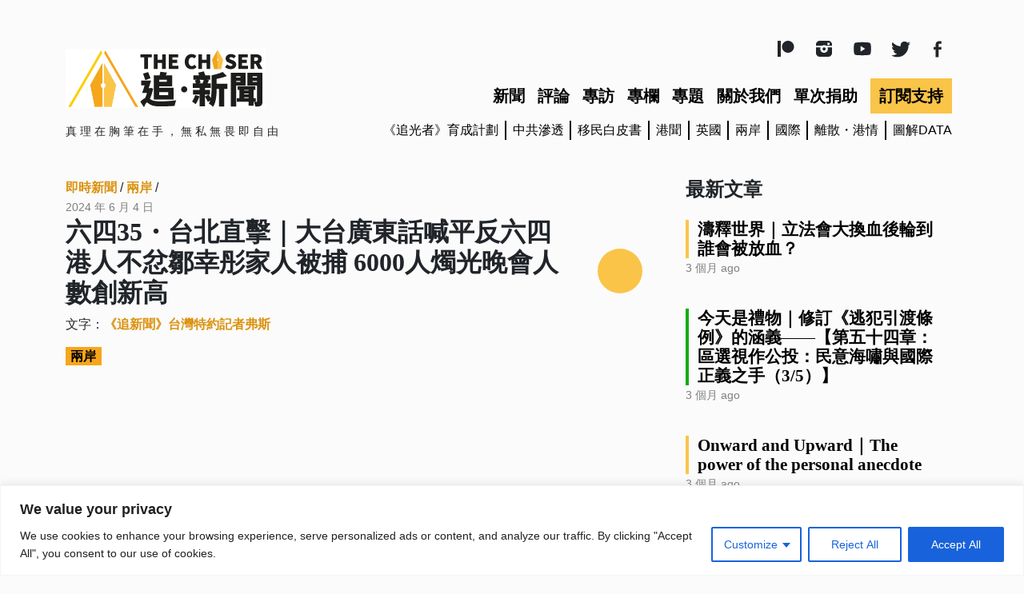

--- FILE ---
content_type: text/html; charset=UTF-8
request_url: https://thechasernews.co.uk/%E5%85%AD%E5%9B%9B35%E5%8F%B0%E5%8C%97%E7%9B%B4%E6%93%8A%EF%BD%9C%E5%A4%A7%E5%8F%B0%E5%BB%A3%E6%9D%B1%E8%A9%B1%E5%96%8A%E5%B9%B3%E5%8F%8D%E5%85%AD%E5%9B%9B/
body_size: 30339
content:
<!DOCTYPE html>
<html lang="zh-TW" itemscope itemtype="https://schema.org/Article">
<head>
<meta charset="UTF-8" />
<meta name="viewport" content="width=device-width, initial-scale=1, shrink-to-fit=no">

<meta name="description" content="港區《國安法》及基本法23條立法雙重施壓下，香港六四35周年連做一個手勢的空間都歸零。這一夜、台北6000人走 ... 六四35・台北直擊｜大台廣東話喊平反六四  港人不忿鄒幸彤家人被捕 6000人燭光晚會人數創新高" />

<meta property='og:title' content="六四35・台北直擊｜大台廣東話喊平反六四  港人不忿鄒幸彤家人被捕  6000人燭光晚會人數創新高 | 追新聞" />
<meta property='og:image' content="https://thechasernews.co.uk/wp-content/uploads/maxresdefault-2-1.jpg" />
<meta property='og:description' content="港區《國安法》及基本法23條立法雙重施壓下，香港六四35周年連做一個手勢的空間都歸零。這一夜、台北6000人走 ... 六四35・台北直擊｜大台廣東話喊平反六四  港人不忿鄒幸彤家人被捕 6000人燭光晚會人數創新高" />
<meta property='og:url' content="https://thechasernews.co.uk/%e5%85%ad%e5%9b%9b35%e5%8f%b0%e5%8c%97%e7%9b%b4%e6%93%8a%ef%bd%9c%e5%a4%a7%e5%8f%b0%e5%bb%a3%e6%9d%b1%e8%a9%b1%e5%96%8a%e5%b9%b3%e5%8f%8d%e5%85%ad%e5%9b%9b/" />
<!--<meta property='og:image:width' content='1200' />-->
<!--<meta property='og:image:height' content='627' />-->
<meta property="og:type" content='article'/>

<link rel="stylesheet" href="/wp-content/themes/chaser/bootstrap.min.css" crossorigin="anonymous">
<meta name='robots' content='index, follow, max-image-preview:large, max-snippet:-1, max-video-preview:-1' />

	<!-- This site is optimized with the Yoast SEO Premium plugin v26.7 (Yoast SEO v26.7) - https://yoast.com/wordpress/plugins/seo/ -->
	<title>六四35・台北直擊｜大台廣東話喊平反六四  港人不忿鄒幸彤家人被捕 6000人燭光晚會人數創新高 - 追新聞</title>
	<meta name="description" content="港區《國安法》及基本法23條立法雙重施壓下，香港六四35周年連做一個手勢的空間都歸零。這一夜、台北6000人走上街頭，燃點燭光繼續悼念，實體參與人數之多創5年新高。「赴湯」等海外離散港人輪流上台發言，流亡台灣香港藝術家黃國才戴紅巾、騎單車穿棱舞台，繼承八九學子「It’s my duty!（我的職責）」志願。台下港人憤怒、悲哀。有港人表示，得悉前支聯會副主席鄒幸彤家人被捕，深感不忿。台灣年輕一代亦對六四認識加深，更有13歲國中生「單拖」到場，參與悼念。" />
	<link rel="canonical" href="https://thechasernews.co.uk/六四35台北直擊｜大台廣東話喊平反六四/" />
	<meta property="og:locale" content="zh_TW" />
	<meta property="og:type" content="article" />
	<meta property="og:title" content="六四35・台北直擊｜大台廣東話喊平反六四  港人不忿鄒幸彤家人被捕 6000人燭光晚會人數創新高" />
	<meta property="og:description" content="港區《國安法》及基本法23條立法雙重施壓下，香港六四35周年連做一個手勢的空間都歸零。這一夜、台北6000人走上街頭，燃點燭光繼續悼念，實體參與人數之多創5年新高。「赴湯」等海外離散港人輪流上台發言，流亡台灣香港藝術家黃國才戴紅巾、騎單車穿棱舞台，繼承八九學子「It’s my duty!（我的職責）」志願。台下港人憤怒、悲哀。有港人表示，得悉前支聯會副主席鄒幸彤家人被捕，深感不忿。台灣年輕一代亦對六四認識加深，更有13歲國中生「單拖」到場，參與悼念。" />
	<meta property="og:url" content="https://thechasernews.co.uk/六四35台北直擊｜大台廣東話喊平反六四/" />
	<meta property="og:site_name" content="追新聞" />
	<meta property="article:published_time" content="2024-06-04T17:44:40+00:00" />
	<meta property="article:modified_time" content="2024-08-20T17:14:56+00:00" />
	<meta property="og:image" content="https://thechasernews.co.uk/wp-content/uploads/maxresdefault-2-1.jpg" />
	<meta property="og:image:width" content="1280" />
	<meta property="og:image:height" content="720" />
	<meta property="og:image:type" content="image/jpeg" />
	<meta name="author" content="《追新聞》台灣特約記者弗斯" />
	<meta name="twitter:card" content="summary_large_image" />
	<meta name="twitter:label1" content="作者:" />
	<meta name="twitter:data1" content="《追新聞》台灣特約記者弗斯" />
	<meta name="twitter:label2" content="預估閱讀時間" />
	<meta name="twitter:data2" content="1 分鐘" />
	<script type="application/ld+json" class="yoast-schema-graph">{"@context":"https://schema.org","@graph":[{"@type":"Article","@id":"https://thechasernews.co.uk/%e5%85%ad%e5%9b%9b35%e5%8f%b0%e5%8c%97%e7%9b%b4%e6%93%8a%ef%bd%9c%e5%a4%a7%e5%8f%b0%e5%bb%a3%e6%9d%b1%e8%a9%b1%e5%96%8a%e5%b9%b3%e5%8f%8d%e5%85%ad%e5%9b%9b/#article","isPartOf":{"@id":"https://thechasernews.co.uk/%e5%85%ad%e5%9b%9b35%e5%8f%b0%e5%8c%97%e7%9b%b4%e6%93%8a%ef%bd%9c%e5%a4%a7%e5%8f%b0%e5%bb%a3%e6%9d%b1%e8%a9%b1%e5%96%8a%e5%b9%b3%e5%8f%8d%e5%85%ad%e5%9b%9b/"},"author":{"name":"《追新聞》台灣特約記者弗斯","@id":"https://thechasernews.co.uk/#/schema/person/fe0657559e2499fae15c9f4512b53555"},"headline":"六四35・台北直擊｜大台廣東話喊平反六四  港人不忿鄒幸彤家人被捕 6000人燭光晚會人數創新高","datePublished":"2024-06-04T17:44:40+00:00","dateModified":"2024-08-20T17:14:56+00:00","mainEntityOfPage":{"@id":"https://thechasernews.co.uk/%e5%85%ad%e5%9b%9b35%e5%8f%b0%e5%8c%97%e7%9b%b4%e6%93%8a%ef%bd%9c%e5%a4%a7%e5%8f%b0%e5%bb%a3%e6%9d%b1%e8%a9%b1%e5%96%8a%e5%b9%b3%e5%8f%8d%e5%85%ad%e5%9b%9b/"},"wordCount":52,"image":{"@id":"https://thechasernews.co.uk/%e5%85%ad%e5%9b%9b35%e5%8f%b0%e5%8c%97%e7%9b%b4%e6%93%8a%ef%bd%9c%e5%a4%a7%e5%8f%b0%e5%bb%a3%e6%9d%b1%e8%a9%b1%e5%96%8a%e5%b9%b3%e5%8f%8d%e5%85%ad%e5%9b%9b/#primaryimage"},"thumbnailUrl":"https://thechasernews.co.uk/wp-content/uploads/maxresdefault-2-1.jpg","keywords":["23條","23條立法","NED","六四35","劉慧婷","台北","淋漓淋浪","直擊","華人民主書院協會","賴清德","赴湯","鄒幸彤","陳健民"],"articleSection":["兩岸"],"inLanguage":"zh-TW"},{"@type":"WebPage","@id":"https://thechasernews.co.uk/%e5%85%ad%e5%9b%9b35%e5%8f%b0%e5%8c%97%e7%9b%b4%e6%93%8a%ef%bd%9c%e5%a4%a7%e5%8f%b0%e5%bb%a3%e6%9d%b1%e8%a9%b1%e5%96%8a%e5%b9%b3%e5%8f%8d%e5%85%ad%e5%9b%9b/","url":"https://thechasernews.co.uk/%e5%85%ad%e5%9b%9b35%e5%8f%b0%e5%8c%97%e7%9b%b4%e6%93%8a%ef%bd%9c%e5%a4%a7%e5%8f%b0%e5%bb%a3%e6%9d%b1%e8%a9%b1%e5%96%8a%e5%b9%b3%e5%8f%8d%e5%85%ad%e5%9b%9b/","name":"六四35・台北直擊｜大台廣東話喊平反六四  港人不忿鄒幸彤家人被捕 6000人燭光晚會人數創新高 - 追新聞","isPartOf":{"@id":"https://thechasernews.co.uk/#website"},"primaryImageOfPage":{"@id":"https://thechasernews.co.uk/%e5%85%ad%e5%9b%9b35%e5%8f%b0%e5%8c%97%e7%9b%b4%e6%93%8a%ef%bd%9c%e5%a4%a7%e5%8f%b0%e5%bb%a3%e6%9d%b1%e8%a9%b1%e5%96%8a%e5%b9%b3%e5%8f%8d%e5%85%ad%e5%9b%9b/#primaryimage"},"image":{"@id":"https://thechasernews.co.uk/%e5%85%ad%e5%9b%9b35%e5%8f%b0%e5%8c%97%e7%9b%b4%e6%93%8a%ef%bd%9c%e5%a4%a7%e5%8f%b0%e5%bb%a3%e6%9d%b1%e8%a9%b1%e5%96%8a%e5%b9%b3%e5%8f%8d%e5%85%ad%e5%9b%9b/#primaryimage"},"thumbnailUrl":"https://thechasernews.co.uk/wp-content/uploads/maxresdefault-2-1.jpg","datePublished":"2024-06-04T17:44:40+00:00","dateModified":"2024-08-20T17:14:56+00:00","author":{"@id":"https://thechasernews.co.uk/#/schema/person/fe0657559e2499fae15c9f4512b53555"},"description":"港區《國安法》及基本法23條立法雙重施壓下，香港六四35周年連做一個手勢的空間都歸零。這一夜、台北6000人走上街頭，燃點燭光繼續悼念，實體參與人數之多創5年新高。「赴湯」等海外離散港人輪流上台發言，流亡台灣香港藝術家黃國才戴紅巾、騎單車穿棱舞台，繼承八九學子「It’s my duty!（我的職責）」志願。台下港人憤怒、悲哀。有港人表示，得悉前支聯會副主席鄒幸彤家人被捕，深感不忿。台灣年輕一代亦對六四認識加深，更有13歲國中生「單拖」到場，參與悼念。","breadcrumb":{"@id":"https://thechasernews.co.uk/%e5%85%ad%e5%9b%9b35%e5%8f%b0%e5%8c%97%e7%9b%b4%e6%93%8a%ef%bd%9c%e5%a4%a7%e5%8f%b0%e5%bb%a3%e6%9d%b1%e8%a9%b1%e5%96%8a%e5%b9%b3%e5%8f%8d%e5%85%ad%e5%9b%9b/#breadcrumb"},"inLanguage":"zh-TW","potentialAction":[{"@type":"ReadAction","target":["https://thechasernews.co.uk/%e5%85%ad%e5%9b%9b35%e5%8f%b0%e5%8c%97%e7%9b%b4%e6%93%8a%ef%bd%9c%e5%a4%a7%e5%8f%b0%e5%bb%a3%e6%9d%b1%e8%a9%b1%e5%96%8a%e5%b9%b3%e5%8f%8d%e5%85%ad%e5%9b%9b/"]}]},{"@type":"ImageObject","inLanguage":"zh-TW","@id":"https://thechasernews.co.uk/%e5%85%ad%e5%9b%9b35%e5%8f%b0%e5%8c%97%e7%9b%b4%e6%93%8a%ef%bd%9c%e5%a4%a7%e5%8f%b0%e5%bb%a3%e6%9d%b1%e8%a9%b1%e5%96%8a%e5%b9%b3%e5%8f%8d%e5%85%ad%e5%9b%9b/#primaryimage","url":"https://thechasernews.co.uk/wp-content/uploads/maxresdefault-2-1.jpg","contentUrl":"https://thechasernews.co.uk/wp-content/uploads/maxresdefault-2-1.jpg","width":1280,"height":720},{"@type":"BreadcrumbList","@id":"https://thechasernews.co.uk/%e5%85%ad%e5%9b%9b35%e5%8f%b0%e5%8c%97%e7%9b%b4%e6%93%8a%ef%bd%9c%e5%a4%a7%e5%8f%b0%e5%bb%a3%e6%9d%b1%e8%a9%b1%e5%96%8a%e5%b9%b3%e5%8f%8d%e5%85%ad%e5%9b%9b/#breadcrumb","itemListElement":[{"@type":"ListItem","position":1,"name":"Home","item":"https://thechasernews.co.uk/"},{"@type":"ListItem","position":2,"name":"六四35・台北直擊｜大台廣東話喊平反六四  港人不忿鄒幸彤家人被捕 6000人燭光晚會人數創新高"}]},{"@type":"WebSite","@id":"https://thechasernews.co.uk/#website","url":"https://thechasernews.co.uk/","name":"追新聞","description":"真 理 在 胸 筆 在 手 ， 無 私 無 畏 即 自 由","potentialAction":[{"@type":"SearchAction","target":{"@type":"EntryPoint","urlTemplate":"https://thechasernews.co.uk/?s={search_term_string}"},"query-input":{"@type":"PropertyValueSpecification","valueRequired":true,"valueName":"search_term_string"}}],"inLanguage":"zh-TW"},{"@type":"Person","@id":"https://thechasernews.co.uk/#/schema/person/fe0657559e2499fae15c9f4512b53555","name":"《追新聞》台灣特約記者弗斯","image":{"@type":"ImageObject","inLanguage":"zh-TW","@id":"https://thechasernews.co.uk/#/schema/person/image/","url":"https://thechasernews.co.uk/wp-content/uploads/logo-chaser2-200x200.png","contentUrl":"https://thechasernews.co.uk/wp-content/uploads/logo-chaser2-200x200.png","caption":"《追新聞》台灣特約記者弗斯"},"url":"https://thechasernews.co.uk/author/fritz/"}]}</script>
	<!-- / Yoast SEO Premium plugin. -->


<link rel="alternate" title="oEmbed (JSON)" type="application/json+oembed" href="https://thechasernews.co.uk/wp-json/oembed/1.0/embed?url=https%3A%2F%2Fthechasernews.co.uk%2F%25e5%2585%25ad%25e5%259b%259b35%25e5%258f%25b0%25e5%258c%2597%25e7%259b%25b4%25e6%2593%258a%25ef%25bd%259c%25e5%25a4%25a7%25e5%258f%25b0%25e5%25bb%25a3%25e6%259d%25b1%25e8%25a9%25b1%25e5%2596%258a%25e5%25b9%25b3%25e5%258f%258d%25e5%2585%25ad%25e5%259b%259b%2F" />
<link rel="alternate" title="oEmbed (XML)" type="text/xml+oembed" href="https://thechasernews.co.uk/wp-json/oembed/1.0/embed?url=https%3A%2F%2Fthechasernews.co.uk%2F%25e5%2585%25ad%25e5%259b%259b35%25e5%258f%25b0%25e5%258c%2597%25e7%259b%25b4%25e6%2593%258a%25ef%25bd%259c%25e5%25a4%25a7%25e5%258f%25b0%25e5%25bb%25a3%25e6%259d%25b1%25e8%25a9%25b1%25e5%2596%258a%25e5%25b9%25b3%25e5%258f%258d%25e5%2585%25ad%25e5%259b%259b%2F&#038;format=xml" />
<style id='wp-img-auto-sizes-contain-inline-css' type='text/css'>
img:is([sizes=auto i],[sizes^="auto," i]){contain-intrinsic-size:3000px 1500px}
/*# sourceURL=wp-img-auto-sizes-contain-inline-css */
</style>
<style id='wp-block-library-inline-css' type='text/css'>
:root{--wp-block-synced-color:#7a00df;--wp-block-synced-color--rgb:122,0,223;--wp-bound-block-color:var(--wp-block-synced-color);--wp-editor-canvas-background:#ddd;--wp-admin-theme-color:#007cba;--wp-admin-theme-color--rgb:0,124,186;--wp-admin-theme-color-darker-10:#006ba1;--wp-admin-theme-color-darker-10--rgb:0,107,160.5;--wp-admin-theme-color-darker-20:#005a87;--wp-admin-theme-color-darker-20--rgb:0,90,135;--wp-admin-border-width-focus:2px}@media (min-resolution:192dpi){:root{--wp-admin-border-width-focus:1.5px}}.wp-element-button{cursor:pointer}:root .has-very-light-gray-background-color{background-color:#eee}:root .has-very-dark-gray-background-color{background-color:#313131}:root .has-very-light-gray-color{color:#eee}:root .has-very-dark-gray-color{color:#313131}:root .has-vivid-green-cyan-to-vivid-cyan-blue-gradient-background{background:linear-gradient(135deg,#00d084,#0693e3)}:root .has-purple-crush-gradient-background{background:linear-gradient(135deg,#34e2e4,#4721fb 50%,#ab1dfe)}:root .has-hazy-dawn-gradient-background{background:linear-gradient(135deg,#faaca8,#dad0ec)}:root .has-subdued-olive-gradient-background{background:linear-gradient(135deg,#fafae1,#67a671)}:root .has-atomic-cream-gradient-background{background:linear-gradient(135deg,#fdd79a,#004a59)}:root .has-nightshade-gradient-background{background:linear-gradient(135deg,#330968,#31cdcf)}:root .has-midnight-gradient-background{background:linear-gradient(135deg,#020381,#2874fc)}:root{--wp--preset--font-size--normal:16px;--wp--preset--font-size--huge:42px}.has-regular-font-size{font-size:1em}.has-larger-font-size{font-size:2.625em}.has-normal-font-size{font-size:var(--wp--preset--font-size--normal)}.has-huge-font-size{font-size:var(--wp--preset--font-size--huge)}.has-text-align-center{text-align:center}.has-text-align-left{text-align:left}.has-text-align-right{text-align:right}.has-fit-text{white-space:nowrap!important}#end-resizable-editor-section{display:none}.aligncenter{clear:both}.items-justified-left{justify-content:flex-start}.items-justified-center{justify-content:center}.items-justified-right{justify-content:flex-end}.items-justified-space-between{justify-content:space-between}.screen-reader-text{border:0;clip-path:inset(50%);height:1px;margin:-1px;overflow:hidden;padding:0;position:absolute;width:1px;word-wrap:normal!important}.screen-reader-text:focus{background-color:#ddd;clip-path:none;color:#444;display:block;font-size:1em;height:auto;left:5px;line-height:normal;padding:15px 23px 14px;text-decoration:none;top:5px;width:auto;z-index:100000}html :where(.has-border-color){border-style:solid}html :where([style*=border-top-color]){border-top-style:solid}html :where([style*=border-right-color]){border-right-style:solid}html :where([style*=border-bottom-color]){border-bottom-style:solid}html :where([style*=border-left-color]){border-left-style:solid}html :where([style*=border-width]){border-style:solid}html :where([style*=border-top-width]){border-top-style:solid}html :where([style*=border-right-width]){border-right-style:solid}html :where([style*=border-bottom-width]){border-bottom-style:solid}html :where([style*=border-left-width]){border-left-style:solid}html :where(img[class*=wp-image-]){height:auto;max-width:100%}:where(figure){margin:0 0 1em}html :where(.is-position-sticky){--wp-admin--admin-bar--position-offset:var(--wp-admin--admin-bar--height,0px)}@media screen and (max-width:600px){html :where(.is-position-sticky){--wp-admin--admin-bar--position-offset:0px}}

/*# sourceURL=wp-block-library-inline-css */
</style><style id='global-styles-inline-css' type='text/css'>
:root{--wp--preset--aspect-ratio--square: 1;--wp--preset--aspect-ratio--4-3: 4/3;--wp--preset--aspect-ratio--3-4: 3/4;--wp--preset--aspect-ratio--3-2: 3/2;--wp--preset--aspect-ratio--2-3: 2/3;--wp--preset--aspect-ratio--16-9: 16/9;--wp--preset--aspect-ratio--9-16: 9/16;--wp--preset--color--black: #000000;--wp--preset--color--cyan-bluish-gray: #abb8c3;--wp--preset--color--white: #ffffff;--wp--preset--color--pale-pink: #f78da7;--wp--preset--color--vivid-red: #cf2e2e;--wp--preset--color--luminous-vivid-orange: #ff6900;--wp--preset--color--luminous-vivid-amber: #fcb900;--wp--preset--color--light-green-cyan: #7bdcb5;--wp--preset--color--vivid-green-cyan: #00d084;--wp--preset--color--pale-cyan-blue: #8ed1fc;--wp--preset--color--vivid-cyan-blue: #0693e3;--wp--preset--color--vivid-purple: #9b51e0;--wp--preset--gradient--vivid-cyan-blue-to-vivid-purple: linear-gradient(135deg,rgb(6,147,227) 0%,rgb(155,81,224) 100%);--wp--preset--gradient--light-green-cyan-to-vivid-green-cyan: linear-gradient(135deg,rgb(122,220,180) 0%,rgb(0,208,130) 100%);--wp--preset--gradient--luminous-vivid-amber-to-luminous-vivid-orange: linear-gradient(135deg,rgb(252,185,0) 0%,rgb(255,105,0) 100%);--wp--preset--gradient--luminous-vivid-orange-to-vivid-red: linear-gradient(135deg,rgb(255,105,0) 0%,rgb(207,46,46) 100%);--wp--preset--gradient--very-light-gray-to-cyan-bluish-gray: linear-gradient(135deg,rgb(238,238,238) 0%,rgb(169,184,195) 100%);--wp--preset--gradient--cool-to-warm-spectrum: linear-gradient(135deg,rgb(74,234,220) 0%,rgb(151,120,209) 20%,rgb(207,42,186) 40%,rgb(238,44,130) 60%,rgb(251,105,98) 80%,rgb(254,248,76) 100%);--wp--preset--gradient--blush-light-purple: linear-gradient(135deg,rgb(255,206,236) 0%,rgb(152,150,240) 100%);--wp--preset--gradient--blush-bordeaux: linear-gradient(135deg,rgb(254,205,165) 0%,rgb(254,45,45) 50%,rgb(107,0,62) 100%);--wp--preset--gradient--luminous-dusk: linear-gradient(135deg,rgb(255,203,112) 0%,rgb(199,81,192) 50%,rgb(65,88,208) 100%);--wp--preset--gradient--pale-ocean: linear-gradient(135deg,rgb(255,245,203) 0%,rgb(182,227,212) 50%,rgb(51,167,181) 100%);--wp--preset--gradient--electric-grass: linear-gradient(135deg,rgb(202,248,128) 0%,rgb(113,206,126) 100%);--wp--preset--gradient--midnight: linear-gradient(135deg,rgb(2,3,129) 0%,rgb(40,116,252) 100%);--wp--preset--font-size--small: 13px;--wp--preset--font-size--medium: 20px;--wp--preset--font-size--large: 36px;--wp--preset--font-size--x-large: 42px;--wp--preset--spacing--20: 0.44rem;--wp--preset--spacing--30: 0.67rem;--wp--preset--spacing--40: 1rem;--wp--preset--spacing--50: 1.5rem;--wp--preset--spacing--60: 2.25rem;--wp--preset--spacing--70: 3.38rem;--wp--preset--spacing--80: 5.06rem;--wp--preset--shadow--natural: 6px 6px 9px rgba(0, 0, 0, 0.2);--wp--preset--shadow--deep: 12px 12px 50px rgba(0, 0, 0, 0.4);--wp--preset--shadow--sharp: 6px 6px 0px rgba(0, 0, 0, 0.2);--wp--preset--shadow--outlined: 6px 6px 0px -3px rgb(255, 255, 255), 6px 6px rgb(0, 0, 0);--wp--preset--shadow--crisp: 6px 6px 0px rgb(0, 0, 0);}:where(.is-layout-flex){gap: 0.5em;}:where(.is-layout-grid){gap: 0.5em;}body .is-layout-flex{display: flex;}.is-layout-flex{flex-wrap: wrap;align-items: center;}.is-layout-flex > :is(*, div){margin: 0;}body .is-layout-grid{display: grid;}.is-layout-grid > :is(*, div){margin: 0;}:where(.wp-block-columns.is-layout-flex){gap: 2em;}:where(.wp-block-columns.is-layout-grid){gap: 2em;}:where(.wp-block-post-template.is-layout-flex){gap: 1.25em;}:where(.wp-block-post-template.is-layout-grid){gap: 1.25em;}.has-black-color{color: var(--wp--preset--color--black) !important;}.has-cyan-bluish-gray-color{color: var(--wp--preset--color--cyan-bluish-gray) !important;}.has-white-color{color: var(--wp--preset--color--white) !important;}.has-pale-pink-color{color: var(--wp--preset--color--pale-pink) !important;}.has-vivid-red-color{color: var(--wp--preset--color--vivid-red) !important;}.has-luminous-vivid-orange-color{color: var(--wp--preset--color--luminous-vivid-orange) !important;}.has-luminous-vivid-amber-color{color: var(--wp--preset--color--luminous-vivid-amber) !important;}.has-light-green-cyan-color{color: var(--wp--preset--color--light-green-cyan) !important;}.has-vivid-green-cyan-color{color: var(--wp--preset--color--vivid-green-cyan) !important;}.has-pale-cyan-blue-color{color: var(--wp--preset--color--pale-cyan-blue) !important;}.has-vivid-cyan-blue-color{color: var(--wp--preset--color--vivid-cyan-blue) !important;}.has-vivid-purple-color{color: var(--wp--preset--color--vivid-purple) !important;}.has-black-background-color{background-color: var(--wp--preset--color--black) !important;}.has-cyan-bluish-gray-background-color{background-color: var(--wp--preset--color--cyan-bluish-gray) !important;}.has-white-background-color{background-color: var(--wp--preset--color--white) !important;}.has-pale-pink-background-color{background-color: var(--wp--preset--color--pale-pink) !important;}.has-vivid-red-background-color{background-color: var(--wp--preset--color--vivid-red) !important;}.has-luminous-vivid-orange-background-color{background-color: var(--wp--preset--color--luminous-vivid-orange) !important;}.has-luminous-vivid-amber-background-color{background-color: var(--wp--preset--color--luminous-vivid-amber) !important;}.has-light-green-cyan-background-color{background-color: var(--wp--preset--color--light-green-cyan) !important;}.has-vivid-green-cyan-background-color{background-color: var(--wp--preset--color--vivid-green-cyan) !important;}.has-pale-cyan-blue-background-color{background-color: var(--wp--preset--color--pale-cyan-blue) !important;}.has-vivid-cyan-blue-background-color{background-color: var(--wp--preset--color--vivid-cyan-blue) !important;}.has-vivid-purple-background-color{background-color: var(--wp--preset--color--vivid-purple) !important;}.has-black-border-color{border-color: var(--wp--preset--color--black) !important;}.has-cyan-bluish-gray-border-color{border-color: var(--wp--preset--color--cyan-bluish-gray) !important;}.has-white-border-color{border-color: var(--wp--preset--color--white) !important;}.has-pale-pink-border-color{border-color: var(--wp--preset--color--pale-pink) !important;}.has-vivid-red-border-color{border-color: var(--wp--preset--color--vivid-red) !important;}.has-luminous-vivid-orange-border-color{border-color: var(--wp--preset--color--luminous-vivid-orange) !important;}.has-luminous-vivid-amber-border-color{border-color: var(--wp--preset--color--luminous-vivid-amber) !important;}.has-light-green-cyan-border-color{border-color: var(--wp--preset--color--light-green-cyan) !important;}.has-vivid-green-cyan-border-color{border-color: var(--wp--preset--color--vivid-green-cyan) !important;}.has-pale-cyan-blue-border-color{border-color: var(--wp--preset--color--pale-cyan-blue) !important;}.has-vivid-cyan-blue-border-color{border-color: var(--wp--preset--color--vivid-cyan-blue) !important;}.has-vivid-purple-border-color{border-color: var(--wp--preset--color--vivid-purple) !important;}.has-vivid-cyan-blue-to-vivid-purple-gradient-background{background: var(--wp--preset--gradient--vivid-cyan-blue-to-vivid-purple) !important;}.has-light-green-cyan-to-vivid-green-cyan-gradient-background{background: var(--wp--preset--gradient--light-green-cyan-to-vivid-green-cyan) !important;}.has-luminous-vivid-amber-to-luminous-vivid-orange-gradient-background{background: var(--wp--preset--gradient--luminous-vivid-amber-to-luminous-vivid-orange) !important;}.has-luminous-vivid-orange-to-vivid-red-gradient-background{background: var(--wp--preset--gradient--luminous-vivid-orange-to-vivid-red) !important;}.has-very-light-gray-to-cyan-bluish-gray-gradient-background{background: var(--wp--preset--gradient--very-light-gray-to-cyan-bluish-gray) !important;}.has-cool-to-warm-spectrum-gradient-background{background: var(--wp--preset--gradient--cool-to-warm-spectrum) !important;}.has-blush-light-purple-gradient-background{background: var(--wp--preset--gradient--blush-light-purple) !important;}.has-blush-bordeaux-gradient-background{background: var(--wp--preset--gradient--blush-bordeaux) !important;}.has-luminous-dusk-gradient-background{background: var(--wp--preset--gradient--luminous-dusk) !important;}.has-pale-ocean-gradient-background{background: var(--wp--preset--gradient--pale-ocean) !important;}.has-electric-grass-gradient-background{background: var(--wp--preset--gradient--electric-grass) !important;}.has-midnight-gradient-background{background: var(--wp--preset--gradient--midnight) !important;}.has-small-font-size{font-size: var(--wp--preset--font-size--small) !important;}.has-medium-font-size{font-size: var(--wp--preset--font-size--medium) !important;}.has-large-font-size{font-size: var(--wp--preset--font-size--large) !important;}.has-x-large-font-size{font-size: var(--wp--preset--font-size--x-large) !important;}
/*# sourceURL=global-styles-inline-css */
</style>

<style id='classic-theme-styles-inline-css' type='text/css'>
/*! This file is auto-generated */
.wp-block-button__link{color:#fff;background-color:#32373c;border-radius:9999px;box-shadow:none;text-decoration:none;padding:calc(.667em + 2px) calc(1.333em + 2px);font-size:1.125em}.wp-block-file__button{background:#32373c;color:#fff;text-decoration:none}
/*# sourceURL=/wp-includes/css/classic-themes.min.css */
</style>
<link rel='stylesheet' id='owl.carousel.css-css' href='https://thechasernews.co.uk/wp-content/plugins/relevant/css/owl.carousel.css?ver=1.4.5' type='text/css' media='all' />
<link rel='stylesheet' id='owl.theme.default.css-css' href='https://thechasernews.co.uk/wp-content/plugins/relevant/css/owl.theme.default.css?ver=1.4.5' type='text/css' media='all' />
<link rel='stylesheet' id='dashicons-css' href='https://thechasernews.co.uk/wp-includes/css/dashicons.min.css?ver=6.9' type='text/css' media='all' />
<link rel='stylesheet' id='rltdpstsplgn_stylesheet-css' href='https://thechasernews.co.uk/wp-content/plugins/relevant/css/style.css?ver=1.4.5' type='text/css' media='all' />
<link rel='stylesheet' id='chaserchaser-style-css' href='https://thechasernews.co.uk/wp-content/themes/chaser/style.css?ver=6.9' type='text/css' media='all' />
<script type="text/javascript" src="https://thechasernews.co.uk/wp-includes/js/jquery/jquery.min.js?ver=3.7.1" id="jquery-core-js"></script>
<script type="text/javascript" src="https://thechasernews.co.uk/wp-includes/js/jquery/jquery-migrate.min.js?ver=3.4.1" id="jquery-migrate-js"></script>
<script type="text/javascript" id="cookie-law-info-js-extra">
/* <![CDATA[ */
var _ckyConfig = {"_ipData":[],"_assetsURL":"https://thechasernews.co.uk/wp-content/plugins/cookie-law-info/lite/frontend/images/","_publicURL":"https://thechasernews.co.uk","_expiry":"365","_categories":[{"name":"Necessary","slug":"necessary","isNecessary":true,"ccpaDoNotSell":true,"cookies":[],"active":true,"defaultConsent":{"gdpr":true,"ccpa":true}},{"name":"Functional","slug":"functional","isNecessary":false,"ccpaDoNotSell":true,"cookies":[],"active":true,"defaultConsent":{"gdpr":false,"ccpa":false}},{"name":"Analytics","slug":"analytics","isNecessary":false,"ccpaDoNotSell":true,"cookies":[],"active":true,"defaultConsent":{"gdpr":false,"ccpa":false}},{"name":"Performance","slug":"performance","isNecessary":false,"ccpaDoNotSell":true,"cookies":[],"active":true,"defaultConsent":{"gdpr":false,"ccpa":false}},{"name":"Advertisement","slug":"advertisement","isNecessary":false,"ccpaDoNotSell":true,"cookies":[],"active":true,"defaultConsent":{"gdpr":false,"ccpa":false}}],"_activeLaw":"gdpr","_rootDomain":"","_block":"1","_showBanner":"1","_bannerConfig":{"settings":{"type":"classic","preferenceCenterType":"pushdown","position":"bottom","applicableLaw":"gdpr"},"behaviours":{"reloadBannerOnAccept":false,"loadAnalyticsByDefault":false,"animations":{"onLoad":"animate","onHide":"sticky"}},"config":{"revisitConsent":{"status":true,"tag":"revisit-consent","position":"bottom-left","meta":{"url":"#"},"styles":{"background-color":"#0056A7"},"elements":{"title":{"type":"text","tag":"revisit-consent-title","status":true,"styles":{"color":"#0056a7"}}}},"preferenceCenter":{"toggle":{"status":true,"tag":"detail-category-toggle","type":"toggle","states":{"active":{"styles":{"background-color":"#1863DC"}},"inactive":{"styles":{"background-color":"#D0D5D2"}}}}},"categoryPreview":{"status":false,"toggle":{"status":true,"tag":"detail-category-preview-toggle","type":"toggle","states":{"active":{"styles":{"background-color":"#1863DC"}},"inactive":{"styles":{"background-color":"#D0D5D2"}}}}},"videoPlaceholder":{"status":true,"styles":{"background-color":"#000000","border-color":"#000000","color":"#ffffff"}},"readMore":{"status":false,"tag":"readmore-button","type":"link","meta":{"noFollow":true,"newTab":true},"styles":{"color":"#1863DC","background-color":"transparent","border-color":"transparent"}},"showMore":{"status":true,"tag":"show-desc-button","type":"button","styles":{"color":"#1863DC"}},"showLess":{"status":true,"tag":"hide-desc-button","type":"button","styles":{"color":"#1863DC"}},"alwaysActive":{"status":true,"tag":"always-active","styles":{"color":"#008000"}},"manualLinks":{"status":true,"tag":"manual-links","type":"link","styles":{"color":"#1863DC"}},"auditTable":{"status":true},"optOption":{"status":true,"toggle":{"status":true,"tag":"optout-option-toggle","type":"toggle","states":{"active":{"styles":{"background-color":"#1863dc"}},"inactive":{"styles":{"background-color":"#FFFFFF"}}}}}}},"_version":"3.3.9.1","_logConsent":"1","_tags":[{"tag":"accept-button","styles":{"color":"#FFFFFF","background-color":"#1863DC","border-color":"#1863DC"}},{"tag":"reject-button","styles":{"color":"#1863DC","background-color":"transparent","border-color":"#1863DC"}},{"tag":"settings-button","styles":{"color":"#1863DC","background-color":"transparent","border-color":"#1863DC"}},{"tag":"readmore-button","styles":{"color":"#1863DC","background-color":"transparent","border-color":"transparent"}},{"tag":"donotsell-button","styles":{"color":"#1863DC","background-color":"transparent","border-color":"transparent"}},{"tag":"show-desc-button","styles":{"color":"#1863DC"}},{"tag":"hide-desc-button","styles":{"color":"#1863DC"}},{"tag":"cky-always-active","styles":[]},{"tag":"cky-link","styles":[]},{"tag":"accept-button","styles":{"color":"#FFFFFF","background-color":"#1863DC","border-color":"#1863DC"}},{"tag":"revisit-consent","styles":{"background-color":"#0056A7"}}],"_shortCodes":[{"key":"cky_readmore","content":"\u003Ca href=\"#\" class=\"cky-policy\" aria-label=\"Cookie Policy\" target=\"_blank\" rel=\"noopener\" data-cky-tag=\"readmore-button\"\u003ECookie Policy\u003C/a\u003E","tag":"readmore-button","status":false,"attributes":{"rel":"nofollow","target":"_blank"}},{"key":"cky_show_desc","content":"\u003Cbutton class=\"cky-show-desc-btn\" data-cky-tag=\"show-desc-button\" aria-label=\"Show more\"\u003EShow more\u003C/button\u003E","tag":"show-desc-button","status":true,"attributes":[]},{"key":"cky_hide_desc","content":"\u003Cbutton class=\"cky-show-desc-btn\" data-cky-tag=\"hide-desc-button\" aria-label=\"Show less\"\u003EShow less\u003C/button\u003E","tag":"hide-desc-button","status":true,"attributes":[]},{"key":"cky_optout_show_desc","content":"[cky_optout_show_desc]","tag":"optout-show-desc-button","status":true,"attributes":[]},{"key":"cky_optout_hide_desc","content":"[cky_optout_hide_desc]","tag":"optout-hide-desc-button","status":true,"attributes":[]},{"key":"cky_category_toggle_label","content":"[cky_{{status}}_category_label] [cky_preference_{{category_slug}}_title]","tag":"","status":true,"attributes":[]},{"key":"cky_enable_category_label","content":"Enable","tag":"","status":true,"attributes":[]},{"key":"cky_disable_category_label","content":"Disable","tag":"","status":true,"attributes":[]},{"key":"cky_video_placeholder","content":"\u003Cdiv class=\"video-placeholder-normal\" data-cky-tag=\"video-placeholder\" id=\"[UNIQUEID]\"\u003E\u003Cp class=\"video-placeholder-text-normal\" data-cky-tag=\"placeholder-title\"\u003EPlease accept cookies to access this content\u003C/p\u003E\u003C/div\u003E","tag":"","status":true,"attributes":[]},{"key":"cky_enable_optout_label","content":"Enable","tag":"","status":true,"attributes":[]},{"key":"cky_disable_optout_label","content":"Disable","tag":"","status":true,"attributes":[]},{"key":"cky_optout_toggle_label","content":"[cky_{{status}}_optout_label] [cky_optout_option_title]","tag":"","status":true,"attributes":[]},{"key":"cky_optout_option_title","content":"Do Not Sell My Personal Information","tag":"","status":true,"attributes":[]},{"key":"cky_optout_close_label","content":"Close","tag":"","status":true,"attributes":[]},{"key":"cky_preference_close_label","content":"Close","tag":"","status":true,"attributes":[]}],"_rtl":"","_language":"en","_providersToBlock":[]};
var _ckyStyles = {"css":".cky-hide{display: none;}.cky-btn-revisit-wrapper{display: flex; align-items: center; justify-content: center; background: #0056a7; width: 45px; height: 45px; border-radius: 50%; position: fixed; z-index: 999999; cursor: pointer;}.cky-revisit-bottom-left{bottom: 15px; left: 15px;}.cky-revisit-bottom-right{bottom: 15px; right: 15px;}.cky-btn-revisit-wrapper .cky-btn-revisit{display: flex; align-items: center; justify-content: center; background: none; border: none; cursor: pointer; position: relative; margin: 0; padding: 0;}.cky-btn-revisit-wrapper .cky-btn-revisit img{max-width: fit-content; margin: 0; height: 30px; width: 30px;}.cky-revisit-bottom-left:hover::before{content: attr(data-tooltip); position: absolute; background: #4E4B66; color: #ffffff; left: calc(100% + 7px); font-size: 12px; line-height: 16px; width: max-content; padding: 4px 8px; border-radius: 4px;}.cky-revisit-bottom-left:hover::after{position: absolute; content: \"\"; border: 5px solid transparent; left: calc(100% + 2px); border-left-width: 0; border-right-color: #4E4B66;}.cky-revisit-bottom-right:hover::before{content: attr(data-tooltip); position: absolute; background: #4E4B66; color: #ffffff; right: calc(100% + 7px); font-size: 12px; line-height: 16px; width: max-content; padding: 4px 8px; border-radius: 4px;}.cky-revisit-bottom-right:hover::after{position: absolute; content: \"\"; border: 5px solid transparent; right: calc(100% + 2px); border-right-width: 0; border-left-color: #4E4B66;}.cky-revisit-hide{display: none;}.cky-consent-container{position: fixed; width: 100%; box-sizing: border-box; z-index: 9999999;}.cky-classic-bottom{bottom: 0; left: 0;}.cky-classic-top{top: 0; left: 0;}.cky-consent-container .cky-consent-bar{background: #ffffff; border: 1px solid; padding: 16.5px 24px; box-shadow: 0 -1px 10px 0 #acabab4d;}.cky-consent-bar .cky-banner-btn-close{position: absolute; right: 9px; top: 5px; background: none; border: none; cursor: pointer; padding: 0; margin: 0; height: auto; width: auto; min-height: 0; line-height: 0; text-shadow: none; box-shadow: none;}.cky-consent-bar .cky-banner-btn-close img{width: 9px; height: 9px; margin: 0;}.cky-custom-brand-logo-wrapper .cky-custom-brand-logo{width: 100px; height: auto; margin: 0 0 10px 0;}.cky-notice .cky-title{color: #212121; font-weight: 700; font-size: 18px; line-height: 24px; margin: 0 0 10px 0;}.cky-notice-group{display: flex; justify-content: space-between; align-items: center;}.cky-notice-des *{font-size: 14px;}.cky-notice-des{color: #212121; font-size: 14px; line-height: 24px; font-weight: 400;}.cky-notice-des img{height: 25px; width: 25px;}.cky-consent-bar .cky-notice-des p{color: inherit; margin-top: 0; overflow-wrap: break-word;}.cky-notice-des p:last-child{margin-bottom: 0;}.cky-notice-des a.cky-policy,.cky-notice-des button.cky-policy{font-size: 14px; color: #1863dc; white-space: nowrap; cursor: pointer; background: transparent; border: 1px solid; text-decoration: underline;}.cky-notice-des button.cky-policy{padding: 0;}.cky-notice-des a.cky-policy:focus-visible,.cky-consent-bar .cky-banner-btn-close:focus-visible,.cky-notice-des button.cky-policy:focus-visible,.cky-category-direct-switch input[type=\"checkbox\"]:focus-visible,.cky-preference-content-wrapper .cky-show-desc-btn:focus-visible,.cky-accordion-header .cky-accordion-btn:focus-visible,.cky-switch input[type=\"checkbox\"]:focus-visible,.cky-footer-wrapper a:focus-visible,.cky-btn:focus-visible{outline: 2px solid #1863dc; outline-offset: 2px;}.cky-btn:focus:not(:focus-visible),.cky-accordion-header .cky-accordion-btn:focus:not(:focus-visible),.cky-preference-content-wrapper .cky-show-desc-btn:focus:not(:focus-visible),.cky-btn-revisit-wrapper .cky-btn-revisit:focus:not(:focus-visible),.cky-preference-header .cky-btn-close:focus:not(:focus-visible),.cky-banner-btn-close:focus:not(:focus-visible){outline: 0;}button.cky-show-desc-btn:not(:hover):not(:active){color: #1863dc; background: transparent;}button.cky-accordion-btn:not(:hover):not(:active),button.cky-banner-btn-close:not(:hover):not(:active),button.cky-btn-close:not(:hover):not(:active),button.cky-btn-revisit:not(:hover):not(:active){background: transparent;}.cky-consent-bar button:hover,.cky-modal.cky-modal-open button:hover,.cky-consent-bar button:focus,.cky-modal.cky-modal-open button:focus{text-decoration: none;}.cky-notice-btn-wrapper{display: flex; justify-content: center; align-items: center; margin-left: 15px;}.cky-notice-btn-wrapper .cky-btn{text-shadow: none; box-shadow: none;}.cky-btn{font-size: 14px; font-family: inherit; line-height: 24px; padding: 8px 27px; font-weight: 500; margin: 0 8px 0 0; border-radius: 2px; white-space: nowrap; cursor: pointer; text-align: center; text-transform: none; min-height: 0;}.cky-btn:hover{opacity: 0.8;}.cky-btn-customize{color: #1863dc; background: transparent; border: 2px solid; border-color: #1863dc; padding: 8px 28px 8px 14px; position: relative;}.cky-btn-reject{color: #1863dc; background: transparent; border: 2px solid #1863dc;}.cky-btn-accept{background: #1863dc; color: #ffffff; border: 2px solid #1863dc;}.cky-consent-bar .cky-btn-customize::after{position: absolute; content: \"\"; display: inline-block; top: 18px; right: 12px; border-left: 5px solid transparent; border-right: 5px solid transparent; border-top: 6px solid; border-top-color: inherit;}.cky-consent-container.cky-consent-bar-expand .cky-btn-customize::after{transform: rotate(-180deg);}.cky-btn:last-child{margin-right: 0;}@media (max-width: 768px){.cky-notice-group{display: block;}.cky-notice-btn-wrapper{margin: 0;}.cky-notice-btn-wrapper{flex-wrap: wrap;}.cky-notice-btn-wrapper .cky-btn{flex: auto; max-width: 100%; margin-top: 10px; white-space: unset;}}@media (max-width: 576px){.cky-btn-accept{order: 1; width: 100%;}.cky-btn-customize{order: 2;}.cky-btn-reject{order: 3; margin-right: 0;}.cky-consent-container.cky-consent-bar-expand .cky-consent-bar{display: none;}.cky-consent-container .cky-consent-bar{padding: 16.5px 0;}.cky-custom-brand-logo-wrapper .cky-custom-brand-logo, .cky-notice .cky-title, .cky-notice-des, .cky-notice-btn-wrapper, .cky-category-direct-preview-wrapper{padding: 0 24px;}.cky-notice-des{max-height: 40vh; overflow-y: scroll;}}@media (max-width: 352px){.cky-notice .cky-title{font-size: 16px;}.cky-notice-des *{font-size: 12px;}.cky-notice-des, .cky-btn, .cky-notice-des a.cky-policy{font-size: 12px;}}.cky-preference-wrapper{display: none;}.cky-consent-container.cky-classic-bottom.cky-consent-bar-expand{animation: cky-classic-expand 1s;}.cky-consent-container.cky-classic-bottom.cky-consent-bar-expand .cky-preference-wrapper{display: block;}@keyframes cky-classic-expand{0%{transform: translateY(50%);}100%{transform: translateY(0%);}}.cky-consent-container.cky-classic-top .cky-preference-wrapper{animation: cky-classic-top-expand 1s;}.cky-consent-container.cky-classic-top.cky-consent-bar-expand .cky-preference-wrapper{display: block;}@keyframes cky-classic-top-expand{0%{opacity: 0; transform: translateY(-50%);}50%{opacity: 0;}100%{opacity: 1; transform: translateY(0%);}}.cky-preference{padding: 0 24px; color: #212121; overflow-y: scroll; max-height: 48vh;}.cky-preference-center,.cky-preference,.cky-preference-header,.cky-footer-wrapper{background-color: inherit;}.cky-preference-center,.cky-preference,.cky-preference-body-wrapper,.cky-accordion-wrapper{color: inherit;}.cky-preference-header .cky-btn-close{cursor: pointer; vertical-align: middle; padding: 0; margin: 0; display: none; background: none; border: none; height: auto; width: auto; min-height: 0; line-height: 0; box-shadow: none; text-shadow: none;}.cky-preference-header .cky-btn-close img{margin: 0; height: 10px; width: 10px;}.cky-preference-header{margin: 16px 0 0 0; display: flex; align-items: center; justify-content: space-between;}.cky-preference-header .cky-preference-title{font-size: 18px; font-weight: 700; line-height: 24px;}.cky-preference-content-wrapper *{font-size: 14px;}.cky-preference-content-wrapper{font-size: 14px; line-height: 24px; font-weight: 400; padding: 12px 0; border-bottom: 1px solid;}.cky-preference-content-wrapper img{height: 25px; width: 25px;}.cky-preference-content-wrapper .cky-show-desc-btn{font-size: 14px; font-family: inherit; color: #1863dc; text-decoration: none; line-height: 24px; padding: 0; margin: 0; white-space: nowrap; cursor: pointer; background: transparent; border-color: transparent; text-transform: none; min-height: 0; text-shadow: none; box-shadow: none;}.cky-preference-body-wrapper .cky-preference-content-wrapper p{color: inherit; margin-top: 0;}.cky-accordion-wrapper{margin-bottom: 10px;}.cky-accordion{border-bottom: 1px solid;}.cky-accordion:last-child{border-bottom: none;}.cky-accordion .cky-accordion-item{display: flex; margin-top: 10px;}.cky-accordion .cky-accordion-body{display: none;}.cky-accordion.cky-accordion-active .cky-accordion-body{display: block; padding: 0 22px; margin-bottom: 16px;}.cky-accordion-header-wrapper{cursor: pointer; width: 100%;}.cky-accordion-item .cky-accordion-header{display: flex; justify-content: space-between; align-items: center;}.cky-accordion-header .cky-accordion-btn{font-size: 16px; font-family: inherit; color: #212121; line-height: 24px; background: none; border: none; font-weight: 700; padding: 0; margin: 0; cursor: pointer; text-transform: none; min-height: 0; text-shadow: none; box-shadow: none;}.cky-accordion-header .cky-always-active{color: #008000; font-weight: 600; line-height: 24px; font-size: 14px;}.cky-accordion-header-des *{font-size: 14px;}.cky-accordion-header-des{color: #212121; font-size: 14px; line-height: 24px; margin: 10px 0 16px 0;}.cky-accordion-header-wrapper .cky-accordion-header-des p{color: inherit; margin-top: 0;}.cky-accordion-chevron{margin-right: 22px; position: relative; cursor: pointer;}.cky-accordion-chevron-hide{display: none;}.cky-accordion .cky-accordion-chevron i::before{content: \"\"; position: absolute; border-right: 1.4px solid; border-bottom: 1.4px solid; border-color: inherit; height: 6px; width: 6px; -webkit-transform: rotate(-45deg); -moz-transform: rotate(-45deg); -ms-transform: rotate(-45deg); -o-transform: rotate(-45deg); transform: rotate(-45deg); transition: all 0.2s ease-in-out; top: 8px;}.cky-accordion.cky-accordion-active .cky-accordion-chevron i::before{-webkit-transform: rotate(45deg); -moz-transform: rotate(45deg); -ms-transform: rotate(45deg); -o-transform: rotate(45deg); transform: rotate(45deg);}.cky-audit-table{background: #f4f4f4; border-radius: 6px;}.cky-audit-table .cky-empty-cookies-text{color: inherit; font-size: 12px; line-height: 24px; margin: 0; padding: 10px;}.cky-audit-table .cky-cookie-des-table{font-size: 12px; line-height: 24px; font-weight: normal; padding: 15px 10px; border-bottom: 1px solid; border-bottom-color: inherit; margin: 0;}.cky-audit-table .cky-cookie-des-table:last-child{border-bottom: none;}.cky-audit-table .cky-cookie-des-table li{list-style-type: none; display: flex; padding: 3px 0;}.cky-audit-table .cky-cookie-des-table li:first-child{padding-top: 0;}.cky-cookie-des-table li div:first-child{width: 100px; font-weight: 600; word-break: break-word; word-wrap: break-word;}.cky-cookie-des-table li div:last-child{flex: 1; word-break: break-word; word-wrap: break-word; margin-left: 8px;}.cky-cookie-des-table li div:last-child p{color: inherit; margin-top: 0;}.cky-cookie-des-table li div:last-child p:last-child{margin-bottom: 0;}.cky-prefrence-btn-wrapper{display: flex; align-items: center; justify-content: flex-end; padding: 18px 24px; border-top: 1px solid;}.cky-prefrence-btn-wrapper .cky-btn{text-shadow: none; box-shadow: none;}.cky-category-direct-preview-btn-wrapper .cky-btn-preferences{text-shadow: none; box-shadow: none;}.cky-prefrence-btn-wrapper .cky-btn-accept,.cky-prefrence-btn-wrapper .cky-btn-reject{display: none;}.cky-btn-preferences{color: #1863dc; background: transparent; border: 2px solid #1863dc;}.cky-footer-wrapper{position: relative;}.cky-footer-shadow{display: block; width: 100%; height: 40px; background: linear-gradient(180deg, rgba(255, 255, 255, 0) 0%, #ffffff 100%); position: absolute; bottom: 100%;}.cky-preference-center,.cky-preference,.cky-preference-body-wrapper,.cky-preference-content-wrapper,.cky-accordion-wrapper,.cky-accordion,.cky-footer-wrapper,.cky-prefrence-btn-wrapper{border-color: inherit;}@media (max-width: 768px){.cky-preference{max-height: 35vh;}}@media (max-width: 576px){.cky-consent-bar-hide{display: none;}.cky-preference{max-height: 100vh; padding: 0;}.cky-preference-body-wrapper{padding: 60px 24px 200px;}.cky-preference-body-wrapper-reject-hide{padding: 60px 24px 165px;}.cky-preference-header{position: fixed; width: 100%; box-sizing: border-box; z-index: 999999999; margin: 0; padding: 16px 24px; border-bottom: 1px solid #f4f4f4;}.cky-preference-header .cky-btn-close{display: block;}.cky-prefrence-btn-wrapper{display: block;}.cky-accordion.cky-accordion-active .cky-accordion-body{padding-right: 0;}.cky-prefrence-btn-wrapper .cky-btn{width: 100%; margin-top: 10px; margin-right: 0;}.cky-prefrence-btn-wrapper .cky-btn:first-child{margin-top: 0;}.cky-accordion:last-child{padding-bottom: 20px;}.cky-prefrence-btn-wrapper .cky-btn-accept, .cky-prefrence-btn-wrapper .cky-btn-reject{display: block;}.cky-footer-wrapper{position: fixed; bottom: 0; width: 100%;}}@media (max-width: 425px){.cky-accordion-chevron{margin-right: 15px;}.cky-accordion.cky-accordion-active .cky-accordion-body{padding: 0 15px;}}@media (max-width: 352px){.cky-preference-header .cky-preference-title{font-size: 16px;}.cky-preference-content-wrapper *, .cky-accordion-header-des *{font-size: 12px;}.cky-accordion-header-des, .cky-preference-content-wrapper, .cky-preference-content-wrapper .cky-show-desc-btn{font-size: 12px;}.cky-accordion-header .cky-accordion-btn{font-size: 14px;}}.cky-category-direct-preview-wrapper{display: flex; flex-wrap: wrap; align-items: center; justify-content: space-between; margin-top: 16px;}.cky-category-direct-preview{display: flex; flex-wrap: wrap; align-items: center; font-size: 14px; font-weight: 600; line-height: 24px; color: #212121;}.cky-category-direct-preview-section{width: 100%; display: flex; justify-content: space-between; flex-wrap: wrap;}.cky-category-direct-item{display: flex; margin: 0 30px 10px 0; cursor: pointer;}.cky-category-direct-item label{font-size: 14px; font-weight: 600; margin-right: 10px; cursor: pointer; word-break: break-word;}.cky-category-direct-switch input[type=\"checkbox\"]{display: inline-block; position: relative; width: 33px; height: 18px; margin: 0; background: #d0d5d2; -webkit-appearance: none; border-radius: 50px; border: none; cursor: pointer; vertical-align: middle; outline: 0; top: 0;}.cky-category-direct-switch input[type=\"checkbox\"]:checked{background: #1863dc;}.cky-category-direct-switch input[type=\"checkbox\"]:before{position: absolute; content: \"\"; height: 15px; width: 15px; left: 2px; bottom: 2px; margin: 0; border-radius: 50%; background-color: white; -webkit-transition: 0.4s; transition: 0.4s;}.cky-category-direct-switch input[type=\"checkbox\"]:checked:before{-webkit-transform: translateX(14px); -ms-transform: translateX(14px); transform: translateX(14px);}.cky-category-direct-switch input[type=\"checkbox\"]:after{display: none;}.cky-category-direct-switch .cky-category-direct-switch-enabled:checked{background: #818181;}@media (max-width: 576px){.cky-category-direct-preview-wrapper{display: block;}.cky-category-direct-item{justify-content: space-between; width: 45%; margin: 0 0 10px 0;}.cky-category-direct-preview-btn-wrapper .cky-btn-preferences{width: 100%;}}@media (max-width: 352px){.cky-category-direct-preview{font-size: 12px;}}.cky-switch{display: flex;}.cky-switch input[type=\"checkbox\"]{position: relative; width: 44px; height: 24px; margin: 0; background: #d0d5d2; -webkit-appearance: none; border-radius: 50px; cursor: pointer; outline: 0; border: none; top: 0;}.cky-switch input[type=\"checkbox\"]:checked{background: #3a76d8;}.cky-switch input[type=\"checkbox\"]:before{position: absolute; content: \"\"; height: 20px; width: 20px; left: 2px; bottom: 2px; border-radius: 50%; background-color: white; -webkit-transition: 0.4s; transition: 0.4s; margin: 0;}.cky-switch input[type=\"checkbox\"]:after{display: none;}.cky-switch input[type=\"checkbox\"]:checked:before{-webkit-transform: translateX(20px); -ms-transform: translateX(20px); transform: translateX(20px);}@media (max-width: 425px){.cky-switch input[type=\"checkbox\"]{width: 38px; height: 21px;}.cky-switch input[type=\"checkbox\"]:before{height: 17px; width: 17px;}.cky-switch input[type=\"checkbox\"]:checked:before{-webkit-transform: translateX(17px); -ms-transform: translateX(17px); transform: translateX(17px);}}.video-placeholder-youtube{background-size: 100% 100%; background-position: center; background-repeat: no-repeat; background-color: #b2b0b059; position: relative; display: flex; align-items: center; justify-content: center; max-width: 100%;}.video-placeholder-text-youtube{text-align: center; align-items: center; padding: 10px 16px; background-color: #000000cc; color: #ffffff; border: 1px solid; border-radius: 2px; cursor: pointer;}.video-placeholder-normal{background-image: url(\"/wp-content/plugins/cookie-law-info/lite/frontend/images/placeholder.svg\"); background-size: 80px; background-position: center; background-repeat: no-repeat; background-color: #b2b0b059; position: relative; display: flex; align-items: flex-end; justify-content: center; max-width: 100%;}.video-placeholder-text-normal{align-items: center; padding: 10px 16px; text-align: center; border: 1px solid; border-radius: 2px; cursor: pointer;}.cky-rtl{direction: rtl; text-align: right;}.cky-rtl .cky-banner-btn-close{left: 9px; right: auto;}.cky-rtl .cky-notice-btn-wrapper .cky-btn:last-child{margin-right: 8px;}.cky-rtl .cky-notice-btn-wrapper{margin-left: 0; margin-right: 15px;}.cky-rtl .cky-prefrence-btn-wrapper .cky-btn{margin-right: 8px;}.cky-rtl .cky-prefrence-btn-wrapper .cky-btn:first-child{margin-right: 0;}.cky-rtl .cky-accordion .cky-accordion-chevron i::before{border: none; border-left: 1.4px solid; border-top: 1.4px solid; left: 12px;}.cky-rtl .cky-accordion.cky-accordion-active .cky-accordion-chevron i::before{-webkit-transform: rotate(-135deg); -moz-transform: rotate(-135deg); -ms-transform: rotate(-135deg); -o-transform: rotate(-135deg); transform: rotate(-135deg);}.cky-rtl .cky-category-direct-preview-btn-wrapper{margin-right: 15px; margin-left: 0;}.cky-rtl .cky-category-direct-item label{margin-right: 0; margin-left: 10px;}.cky-rtl .cky-category-direct-preview-section .cky-category-direct-item:first-child{margin: 0 0 10px 0;}@media (max-width: 992px){.cky-rtl .cky-category-direct-preview-btn-wrapper{margin-right: 0;}}@media (max-width: 768px){.cky-rtl .cky-notice-btn-wrapper{margin-right: 0;}.cky-rtl .cky-notice-btn-wrapper .cky-btn:first-child{margin-right: 0;}}@media (max-width: 576px){.cky-rtl .cky-prefrence-btn-wrapper .cky-btn{margin-right: 0;}.cky-rtl .cky-notice-btn-wrapper .cky-btn{margin-right: 0;}.cky-rtl .cky-notice-btn-wrapper .cky-btn:last-child{margin-right: 0;}.cky-rtl .cky-notice-btn-wrapper .cky-btn-reject{margin-right: 8px;}.cky-rtl .cky-accordion.cky-accordion-active .cky-accordion-body{padding: 0 22px 0 0;}}@media (max-width: 425px){.cky-rtl .cky-accordion.cky-accordion-active .cky-accordion-body{padding: 0 15px 0 0;}}"};
//# sourceURL=cookie-law-info-js-extra
/* ]]> */
</script>
<script type="text/javascript" src="https://thechasernews.co.uk/wp-content/plugins/cookie-law-info/lite/frontend/js/script.min.js?ver=3.3.9.1" id="cookie-law-info-js"></script>
<link rel="https://api.w.org/" href="https://thechasernews.co.uk/wp-json/" /><link rel="alternate" title="JSON" type="application/json" href="https://thechasernews.co.uk/wp-json/wp/v2/posts/25546" /><link rel="EditURI" type="application/rsd+xml" title="RSD" href="https://thechasernews.co.uk/xmlrpc.php?rsd" />
<link rel='shortlink' href='https://thechasernews.co.uk/?p=25546' />
<style id="cky-style-inline">[data-cky-tag]{visibility:hidden;}</style>         
<!-- Google Analytics tag (gtag.js) -->
  <script async src="https://www.googletagmanager.com/gtag/js?id=G-73DM2X1WTQ"></script>
  <script type="text/javascript">
    window.dataLayer = window.dataLayer || [];
    function gtag(){dataLayer.push(arguments);}
    gtag('js', new Date());
    gtag('config', 'G-73DM2X1WTQ');
  </script>
<link rel="icon" href="https://thechasernews.co.uk/wp-content/uploads/logo-chaser2-60x60.jpg" sizes="32x32" />
<link rel="icon" href="https://thechasernews.co.uk/wp-content/uploads/logo-chaser2-200x200.jpg" sizes="192x192" />
<link rel="apple-touch-icon" href="https://thechasernews.co.uk/wp-content/uploads/logo-chaser2-200x200.jpg" />
<meta name="msapplication-TileImage" content="https://thechasernews.co.uk/wp-content/uploads/logo-chaser2.jpg" />
</head>

<body class="wp-singular post-template-default single single-post postid-25546 single-format-standard wp-embed-responsive wp-theme-chaser rltdpstsplgn_">
<div id="wrapper" class="hfeed">

<header id="masthead" class="site-header mt-md-5 mb-md-5 pt-0 pb-0"> 
<div class="container">
<div class="row align-items-end">
<div id="header-brand" class="col-md-4 col-sm-3 col-12">
<a class="navbar-brand" href="https://thechasernews.co.uk/" title="追新聞">
<img src="https://thechasernews.co.uk/wp-content/uploads/資產-1.png" class="img-fluid d-none d-md-block" alt="追新聞 The Chaser News"/>
<img src="https://thechasernews.co.uk/wp-content/uploads/資產-1.png" backup="/wp-content/themes/chaser/img/logo.svg" width="200" height="auto" class="img-fluid d-block d-md-none" alt="追新聞 The Chaser News"/>
</a>
<span id="site-description" class="d-none d-md-block"><br/>真 理 在 胸 筆 在 手 ， 無 私 無 畏 即 自 由</span>
</div>
<div class="navnav col-md-8 col-sm-9 my-sm-0 mx-sm-0">
<div class="d-none d-md-block">
<div id="social-media" class="text-md-right text-sm-center d-md-flex d-block mb-4">
<a href="https://www.patreon.com/thechasernews" target="_blank"><img src="/wp-content/themes/chaser/img/icon-patreon.svg"/></a>
<a href="https://www.instagram.com/the_chaser_news" target="_blank"><img src="/wp-content/themes/chaser/img/icon-IG.svg"/></a>
<a href="https://www.youtube.com/c/%E8%BF%BD%E6%96%B0%E8%81%9ETheChaser" target="_blank"><img src="/wp-content/themes/chaser/img/icon-youtube.svg"/></a>
<a href="https://ko-fi.com/thechasernews" target="_blank"><img src="/wp-content/themes/chaser/img/icon-twitter.svg"/></a>
<a href="https://www.facebook.com/the.chaser.news/" target="_blank"><img src="/wp-content/themes/chaser/img/icon-FB.svg"/></a>
</div></div>
<nav class="navbar navbar-expand-lg navbar-light float-md-end" itemscope itemtype="https://schema.org/SiteNavigationElement">
<button class="navbar-toggler d-block d-md-none collapsed" type="button" data-bs-toggle="collapse" data-bs-target="#navbarNavDropdown" aria-controls="navbarNavDropdown" aria-expanded="false" aria-label="Toggle navigation">
<!--<span class="sr-only">Toggle navigation</span>-->
<span class="icon-bar bar1"></span>
<span class="icon-bar bar2"></span>
<span class="icon-bar bar3"></span>
</button>
<div class="collapse navbar-collapse" id="navbarNavDropdown">
<div class="primary-menu-con ml-auto"><ul id="primary-menu" class="navbar-nav"><li id="menu-item-39" class="menu-item menu-item-type-taxonomy menu-item-object-category current-post-ancestor menu-item-39"><a href="https://thechasernews.co.uk/c/ins/" itemprop="url">新聞</a></li>
<li id="menu-item-12354" class="menu-item menu-item-type-taxonomy menu-item-object-category menu-item-12354"><a href="https://thechasernews.co.uk/c/opinion/" itemprop="url">評論</a></li>
<li id="menu-item-14595" class="menu-item menu-item-type-taxonomy menu-item-object-category menu-item-14595"><a href="https://thechasernews.co.uk/c/interview/" itemprop="url">專訪</a></li>
<li id="menu-item-13103" class="menu-item menu-item-type-taxonomy menu-item-object-category menu-item-13103"><a href="https://thechasernews.co.uk/c/column/" itemprop="url">專欄</a></li>
<li id="menu-item-38" class="menu-item menu-item-type-taxonomy menu-item-object-category menu-item-38"><a href="https://thechasernews.co.uk/c/feat/" itemprop="url">專題</a></li>
<li id="menu-item-36" class="menu-item menu-item-type-post_type menu-item-object-page menu-item-36"><a href="https://thechasernews.co.uk/about-us/" itemprop="url">關於我們</a></li>
<li id="menu-item-1685" class="menu-item menu-item-type-custom menu-item-object-custom menu-item-1685"><a href="https://buy.stripe.com/7sI8zwgoA9HZ3Cg6oq" itemprop="url">單次捐助</a></li>
<li id="menu-item-40" class="menu-item menu-item-type-custom menu-item-object-custom menu-item-40"><a target="_blank" href="https://www.patreon.com/thechasernews" itemprop="url">訂閱支持</a></li>
</ul></div></div> 
</nav>
<div class="secondary-menu-con navbar-expand-md float-md-end mt-3"><ul id="secondary-menu" class="navbar-nav"><li id="menu-item-41481" class="menu-item menu-item-type-taxonomy menu-item-object-post_tag menu-item-41481"><a href="https://thechasernews.co.uk/t/%e8%bf%bd%e5%85%89%e8%80%85/" itemprop="url">《追光者》育成計劃</a></li>
<li id="menu-item-43981" class="menu-item menu-item-type-taxonomy menu-item-object-post_tag menu-item-43981"><a href="https://thechasernews.co.uk/t/%e4%b8%ad%e5%85%b1%e6%bb%b2%e9%80%8f/" itemprop="url">中共滲透</a></li>
<li id="menu-item-39181" class="menu-item menu-item-type-taxonomy menu-item-object-post_tag menu-item-39181"><a href="https://thechasernews.co.uk/t/%e7%a7%bb%e6%b0%91%e7%99%bd%e7%9a%ae%e6%9b%b8/" itemprop="url">移民白皮書</a></li>
<li id="menu-item-37199" class="menu-item menu-item-type-taxonomy menu-item-object-category menu-item-37199"><a href="https://thechasernews.co.uk/c/ins/news_hk/" itemprop="url">港聞</a></li>
<li id="menu-item-37202" class="menu-item menu-item-type-taxonomy menu-item-object-category menu-item-37202"><a href="https://thechasernews.co.uk/c/ins/news_uk/" itemprop="url">英國</a></li>
<li id="menu-item-37201" class="menu-item menu-item-type-taxonomy menu-item-object-category current-post-ancestor current-menu-parent current-post-parent menu-item-37201"><a href="https://thechasernews.co.uk/c/ins/news_cntw/" itemprop="url">兩岸</a></li>
<li id="menu-item-37200" class="menu-item menu-item-type-taxonomy menu-item-object-category menu-item-37200"><a href="https://thechasernews.co.uk/c/ins/news_int/" itemprop="url">國際</a></li>
<li id="menu-item-37203" class="menu-item menu-item-type-taxonomy menu-item-object-post_tag menu-item-37203"><a href="https://thechasernews.co.uk/t/%e9%9b%a2%e6%95%a3%e3%83%bb%e6%b8%af%e6%83%85/" itemprop="url">離散・港情</a></li>
<li id="menu-item-37204" class="menu-item menu-item-type-taxonomy menu-item-object-post_tag menu-item-37204"><a href="https://thechasernews.co.uk/t/%e5%9c%96%e8%a7%a3data/" itemprop="url">圖解DATA</a></li>
</ul></div></div>
</div>
</div>
<div id="header-slope"></div>
</header>

<div id="container" class="container">
<div class="row"><main id="content" class="col-md-7 col-xs-7 col-12" role="main">
<article id="post-25546" class="post-25546 post type-post status-publish format-standard has-post-thumbnail hentry category-news_cntw tag-87 tag-5995 tag-ned tag-7279 tag-6022 tag-2126 tag-1335 tag-1825 tag-7677 tag-1888 tag-1322 tag-289 tag-1832">
<header class="mb-4">
<nav class="bread-crumb">
<a href="https://thechasernews.co.uk/c/ins/">即時新聞</a> / <a href="https://thechasernews.co.uk/c/ins/news_cntw/">兩岸</a> / </nav><time class="entry-date" datetime="2024-06-04T18:44:40+01:00" title="2024 年 6 月 4 日" itemprop="datePublished">
2024 年 6 月 4 日</time>
<meta itemprop="dateModified" content="2024 年 8 月 20 日">
<h2 class="entry-title mb-2" itemprop="headline">六四35・台北直擊｜大台廣東話喊平反六四  港人不忿鄒幸彤家人被捕  6000人燭光晚會人數創新高</h2>
<div class="entry-meta">
<p><span class="author vcard" itemprop="author" itemscope itemtype="https://schema.org/Person"><span itemprop="name">文字：<a href="https://thechasernews.co.uk/author/fritz/" title="「《追新聞》台灣特約記者弗斯」的文章" rel="author">《追新聞》台灣特約記者弗斯</a></span></p>
<div><span class="cat-links mt-2"><a href="https://thechasernews.co.uk/c/ins/news_cntw/" rel="category tag">兩岸</a></span></div>
</div></header>
<div class="entry-content clearfix" itemprop="mainEntityOfPage">
	<div class="video-container mb-4">
	<iframe width="560" height="315" src="https://www.youtube.com/embed/5duzp1Io65Q" title="YouTube video player" frameborder="0" allow="accelerometer; autoplay; clipboard-write; encrypted-media; gyroscope; picture-in-picture" allowfullscreen></iframe>
	</div>
<meta itemprop="description" content="港區《國安法》及基本法23條立法雙重施壓下，香港六四35周年連做一個手勢的空間都歸零。這一夜、台北6000人走 ... 六四35・台北直擊｜大台廣東話喊平反六四  港人不忿鄒幸彤家人被捕 6000人燭光晚會人數創新高" />
<p><span style="font-weight: 400;">港區《國安法》及基本法23條立法雙重施壓下，香港六四35周年連做一個手勢的空間都歸零。這一夜、台北6000人走上街頭，燃點燭光繼續悼念，實體參與人數之多創5年新高。「赴湯」等海外離散港人輪流上台發言，流亡台灣香港藝術家黃國才戴紅巾、騎單車穿梭舞台，繼承八九學子</span><span style="font-weight: 400;">「</span><span style="font-weight: 400;">It’s my duty!</span><span style="font-weight: 400;">（我的職責）」志願</span><span style="font-weight: 400;">。台下港人憤怒、悲哀。有港人表示，得悉前支聯會副主席鄒幸彤家人被捕，深感不忿。台灣年輕一代亦對六四認識加深，更有13歲國中生「單拖」到場，參與悼念。晚會主辦單位、華人民主書院協會表示，赴台出席晚會的港人比往年多，認為港府近期打壓</span>悼念六四反而讓更多海外港人團結起來。</p>
<blockquote><p><strong>報道無罪　知情有價<span class="Apple-converted-space">　</span>請即訂閱《追新聞》：<br />
</strong><a href="https://www.patreon.com/thechasernews">https://www.patreon.com/thechasernews</a></p></blockquote>
<p><span style="font-weight: 400;">「去廣場，because it’s my duty」，35年前學生騎單車去天安門的一幕，在台北中正紀念堂外重演。晚上6時40分，藝術家黃國才戴上紅色頭巾，騎著插著寫有「不敢回憶，未敢忘記」旗幟的單車，模仿當年一名學生戴上紅色頭巾騎單車去天安門廣場參加遊行。當年學生被英國廣播公司（BBC）攝影師詢問為何要這樣做，他回答：「這是我的責任」。晚會主持人以國語指：「香港已經不可以再悼念六四，所以我們今天會使用華語和廣東話共同主持」。黃國才笑著回答：「可以用廣東話，跟維多利亞公園以前那樣」。黃國才騎著單車上台後，以廣東話與台下群眾高呼「平反八九六四，追究屠城責任」，笑言「等咗好耐，好舒服而家」。</span></p>

		<style type="text/css">
			#gallery-1 {
				margin: auto;
			}
			#gallery-1 .gallery-item {
				float: left;
				margin-top: 10px;
				text-align: center;
				width: 33%;
			}
			#gallery-1 img {
				border: 2px solid #cfcfcf;
			}
			#gallery-1 .gallery-caption {
				margin-left: 0;
			}
			/* see gallery_shortcode() in wp-includes/media.php */
		</style>
		<div id='gallery-1' class='gallery galleryid-25546 gallery-columns-3 gallery-size-thumbnail'><dl class='gallery-item'>
			<dt class='gallery-icon landscape'>
				<a href='https://thechasernews.co.uk/%e5%85%ad%e5%9b%9b35%e5%8f%b0%e5%8c%97%e7%9b%b4%e6%93%8a%ef%bd%9c%e5%a4%a7%e5%8f%b0%e5%bb%a3%e6%9d%b1%e8%a9%b1%e5%96%8a%e5%b9%b3%e5%8f%8d%e5%85%ad%e5%9b%9b/img_f9d781459fb8-4/'><img decoding="async" width="200" height="200" src="https://thechasernews.co.uk/wp-content/uploads/IMG_F9D781459FB8-4-200x200.jpeg" class="attachment-thumbnail size-thumbnail" alt="" srcset="https://thechasernews.co.uk/wp-content/uploads/IMG_F9D781459FB8-4-200x200.jpeg 200w, https://thechasernews.co.uk/wp-content/uploads/IMG_F9D781459FB8-4-60x60.jpeg 60w" sizes="(max-width: 200px) 100vw, 200px" /></a>
			</dt></dl><dl class='gallery-item'>
			<dt class='gallery-icon landscape'>
				<a href='https://thechasernews.co.uk/%e5%85%ad%e5%9b%9b35%e5%8f%b0%e5%8c%97%e7%9b%b4%e6%93%8a%ef%bd%9c%e5%a4%a7%e5%8f%b0%e5%bb%a3%e6%9d%b1%e8%a9%b1%e5%96%8a%e5%b9%b3%e5%8f%8d%e5%85%ad%e5%9b%9b/img_f9d781459fb8-9/'><img decoding="async" width="200" height="200" src="https://thechasernews.co.uk/wp-content/uploads/IMG_F9D781459FB8-9-200x200.jpeg" class="attachment-thumbnail size-thumbnail" alt="" srcset="https://thechasernews.co.uk/wp-content/uploads/IMG_F9D781459FB8-9-200x200.jpeg 200w, https://thechasernews.co.uk/wp-content/uploads/IMG_F9D781459FB8-9-60x60.jpeg 60w" sizes="(max-width: 200px) 100vw, 200px" /></a>
			</dt></dl><dl class='gallery-item'>
			<dt class='gallery-icon landscape'>
				<a href='https://thechasernews.co.uk/%e5%85%ad%e5%9b%9b35%e5%8f%b0%e5%8c%97%e7%9b%b4%e6%93%8a%ef%bd%9c%e5%a4%a7%e5%8f%b0%e5%bb%a3%e6%9d%b1%e8%a9%b1%e5%96%8a%e5%b9%b3%e5%8f%8d%e5%85%ad%e5%9b%9b/photo_2024-06-04_14-28-12/'><img decoding="async" width="200" height="200" src="https://thechasernews.co.uk/wp-content/uploads/photo_2024-06-04_14-28-12-200x200.jpeg" class="attachment-thumbnail size-thumbnail" alt="" srcset="https://thechasernews.co.uk/wp-content/uploads/photo_2024-06-04_14-28-12-200x200.jpeg 200w, https://thechasernews.co.uk/wp-content/uploads/photo_2024-06-04_14-28-12-60x60.jpeg 60w" sizes="(max-width: 200px) 100vw, 200px" /></a>
			</dt></dl><br style="clear: both" /><dl class='gallery-item'>
			<dt class='gallery-icon landscape'>
				<a href='https://thechasernews.co.uk/%e5%85%ad%e5%9b%9b35%e5%8f%b0%e5%8c%97%e7%9b%b4%e6%93%8a%ef%bd%9c%e5%a4%a7%e5%8f%b0%e5%bb%a3%e6%9d%b1%e8%a9%b1%e5%96%8a%e5%b9%b3%e5%8f%8d%e5%85%ad%e5%9b%9b/photo_2024-06-04_14-28-17/'><img loading="lazy" decoding="async" width="200" height="200" src="https://thechasernews.co.uk/wp-content/uploads/photo_2024-06-04_14-28-17-200x200.jpeg" class="attachment-thumbnail size-thumbnail" alt="" srcset="https://thechasernews.co.uk/wp-content/uploads/photo_2024-06-04_14-28-17-200x200.jpeg 200w, https://thechasernews.co.uk/wp-content/uploads/photo_2024-06-04_14-28-17-60x60.jpeg 60w" sizes="auto, (max-width: 200px) 100vw, 200px" /></a>
			</dt></dl><dl class='gallery-item'>
			<dt class='gallery-icon landscape'>
				<a href='https://thechasernews.co.uk/%e5%85%ad%e5%9b%9b35%e5%8f%b0%e5%8c%97%e7%9b%b4%e6%93%8a%ef%bd%9c%e5%a4%a7%e5%8f%b0%e5%bb%a3%e6%9d%b1%e8%a9%b1%e5%96%8a%e5%b9%b3%e5%8f%8d%e5%85%ad%e5%9b%9b/photo_2024-06-04_14-49-14/'><img loading="lazy" decoding="async" width="200" height="200" src="https://thechasernews.co.uk/wp-content/uploads/photo_2024-06-04_14-49-14-200x200.jpeg" class="attachment-thumbnail size-thumbnail" alt="" srcset="https://thechasernews.co.uk/wp-content/uploads/photo_2024-06-04_14-49-14-200x200.jpeg 200w, https://thechasernews.co.uk/wp-content/uploads/photo_2024-06-04_14-49-14-60x60.jpeg 60w" sizes="auto, (max-width: 200px) 100vw, 200px" /></a>
			</dt></dl><dl class='gallery-item'>
			<dt class='gallery-icon landscape'>
				<a href='https://thechasernews.co.uk/%e5%85%ad%e5%9b%9b35%e5%8f%b0%e5%8c%97%e7%9b%b4%e6%93%8a%ef%bd%9c%e5%a4%a7%e5%8f%b0%e5%bb%a3%e6%9d%b1%e8%a9%b1%e5%96%8a%e5%b9%b3%e5%8f%8d%e5%85%ad%e5%9b%9b/photo_2024-06-04_15-14-35/'><img loading="lazy" decoding="async" width="200" height="200" src="https://thechasernews.co.uk/wp-content/uploads/photo_2024-06-04_15-14-35-200x200.jpeg" class="attachment-thumbnail size-thumbnail" alt="" srcset="https://thechasernews.co.uk/wp-content/uploads/photo_2024-06-04_15-14-35-200x200.jpeg 200w, https://thechasernews.co.uk/wp-content/uploads/photo_2024-06-04_15-14-35-60x60.jpeg 60w" sizes="auto, (max-width: 200px) 100vw, 200px" /></a>
			</dt></dl><br style="clear: both" /><dl class='gallery-item'>
			<dt class='gallery-icon landscape'>
				<a href='https://thechasernews.co.uk/%e5%85%ad%e5%9b%9b35%e5%8f%b0%e5%8c%97%e7%9b%b4%e6%93%8a%ef%bd%9c%e5%a4%a7%e5%8f%b0%e5%bb%a3%e6%9d%b1%e8%a9%b1%e5%96%8a%e5%b9%b3%e5%8f%8d%e5%85%ad%e5%9b%9b/photo_2024-06-04_14-49-15/'><img loading="lazy" decoding="async" width="200" height="200" src="https://thechasernews.co.uk/wp-content/uploads/photo_2024-06-04_14-49-15-200x200.jpeg" class="attachment-thumbnail size-thumbnail" alt="" srcset="https://thechasernews.co.uk/wp-content/uploads/photo_2024-06-04_14-49-15-200x200.jpeg 200w, https://thechasernews.co.uk/wp-content/uploads/photo_2024-06-04_14-49-15-60x60.jpeg 60w" sizes="auto, (max-width: 200px) 100vw, 200px" /></a>
			</dt></dl><dl class='gallery-item'>
			<dt class='gallery-icon landscape'>
				<a href='https://thechasernews.co.uk/%e5%85%ad%e5%9b%9b35%e5%8f%b0%e5%8c%97%e7%9b%b4%e6%93%8a%ef%bd%9c%e5%a4%a7%e5%8f%b0%e5%bb%a3%e6%9d%b1%e8%a9%b1%e5%96%8a%e5%b9%b3%e5%8f%8d%e5%85%ad%e5%9b%9b/photo_2024-06-04_15-14-39/'><img loading="lazy" decoding="async" width="200" height="200" src="https://thechasernews.co.uk/wp-content/uploads/photo_2024-06-04_15-14-39-200x200.jpeg" class="attachment-thumbnail size-thumbnail" alt="" srcset="https://thechasernews.co.uk/wp-content/uploads/photo_2024-06-04_15-14-39-200x200.jpeg 200w, https://thechasernews.co.uk/wp-content/uploads/photo_2024-06-04_15-14-39-60x60.jpeg 60w" sizes="auto, (max-width: 200px) 100vw, 200px" /></a>
			</dt></dl><dl class='gallery-item'>
			<dt class='gallery-icon landscape'>
				<a href='https://thechasernews.co.uk/%e5%85%ad%e5%9b%9b35%e5%8f%b0%e5%8c%97%e7%9b%b4%e6%93%8a%ef%bd%9c%e5%a4%a7%e5%8f%b0%e5%bb%a3%e6%9d%b1%e8%a9%b1%e5%96%8a%e5%b9%b3%e5%8f%8d%e5%85%ad%e5%9b%9b/%e5%8f%b0%e7%87%ad%e5%85%89%e6%99%9a%e6%9c%83%e6%9c%89%e5%85%ad%e5%8d%83%e4%ba%ba%e5%8f%83%e5%8a%a0%e5%89%b5%e8%bf%91%e5%b9%b4%e6%96%b0%e9%ab%98-1/'><img loading="lazy" decoding="async" width="200" height="200" src="https://thechasernews.co.uk/wp-content/uploads/台燭光晚會有六千人參加創近年新高-1-200x200.jpeg" class="attachment-thumbnail size-thumbnail" alt="" srcset="https://thechasernews.co.uk/wp-content/uploads/台燭光晚會有六千人參加創近年新高-1-200x200.jpeg 200w, https://thechasernews.co.uk/wp-content/uploads/台燭光晚會有六千人參加創近年新高-1-60x60.jpeg 60w" sizes="auto, (max-width: 200px) 100vw, 200px" /></a>
			</dt></dl><br style="clear: both" />
		</div>

<p><span style="font-weight: 400;">天陰陰吹著微風，不少人扶老攜幼到場，更有人帶同狗隻。現場人頭湧湧，不時聽到附近有人以廣東話交談。有人高舉光時旗及台灣獨立旗，不少人手持鮮花及電子蠟燭。至晚上8時10分，全場默哀64秒。不少參加者為台灣年青人，更有人身穿校服岀席。晚會將近尾聲時，天空下著雨粉。至晚上10時許，黃國才以首尾呼應方式，騎單車離去，離開大台前，則再指「去廣場，it’s my duty」，將寫有「自由」的黑布送給司儀，並指「送給你，我沒有用」。</span></p>
<p><span style="font-weight: 400;">晚會早段約晚上7時半左右宣布，出席人數突破2,000人。晚上10時許左右，大會宣布出席人數高達6,000人，不計六四32線上悼念會，創近年新高，也是自2022年恢復舉行實體晚會以來的新高人數。紀錄顯示，台灣六四31、六四33、<a href="https://thechasernews.co.uk/%e5%85%ad%e5%9b%9b34%e3%83%bb%e7%9b%b4%e6%93%8a%e3%83%bb%e5%8f%b0%e5%8c%97-2500%e4%ba%ba%e9%a2%a8%e9%9b%a8%e9%bb%9e%e7%87%ad%e5%85%89%e9%bb%98%e5%93%8064%e7%a7%92/">六四34燭光晚會</a>出席人數分別是1000多人、近2000千人以及2500人。六四32燭光晚會因武漢肺炎疫情席捲全球而改在網上舉行。</span></p>

		<style type="text/css">
			#gallery-2 {
				margin: auto;
			}
			#gallery-2 .gallery-item {
				float: left;
				margin-top: 10px;
				text-align: center;
				width: 33%;
			}
			#gallery-2 img {
				border: 2px solid #cfcfcf;
			}
			#gallery-2 .gallery-caption {
				margin-left: 0;
			}
			/* see gallery_shortcode() in wp-includes/media.php */
		</style>
		<div id='gallery-2' class='gallery galleryid-25546 gallery-columns-3 gallery-size-thumbnail'><dl class='gallery-item'>
			<dt class='gallery-icon landscape'>
				<a href='https://thechasernews.co.uk/%e5%85%ad%e5%9b%9b35%e5%8f%b0%e5%8c%97%e7%9b%b4%e6%93%8a%ef%bd%9c%e5%a4%a7%e5%8f%b0%e5%bb%a3%e6%9d%b1%e8%a9%b1%e5%96%8a%e5%b9%b3%e5%8f%8d%e5%85%ad%e5%9b%9b/img_d839855b37ab-1/'><img loading="lazy" decoding="async" width="200" height="200" src="https://thechasernews.co.uk/wp-content/uploads/IMG_D839855B37AB-1-200x200.jpeg" class="attachment-thumbnail size-thumbnail" alt="" srcset="https://thechasernews.co.uk/wp-content/uploads/IMG_D839855B37AB-1-200x200.jpeg 200w, https://thechasernews.co.uk/wp-content/uploads/IMG_D839855B37AB-1-60x60.jpeg 60w" sizes="auto, (max-width: 200px) 100vw, 200px" /></a>
			</dt></dl><dl class='gallery-item'>
			<dt class='gallery-icon landscape'>
				<a href='https://thechasernews.co.uk/%e5%85%ad%e5%9b%9b35%e5%8f%b0%e5%8c%97%e7%9b%b4%e6%93%8a%ef%bd%9c%e5%a4%a7%e5%8f%b0%e5%bb%a3%e6%9d%b1%e8%a9%b1%e5%96%8a%e5%b9%b3%e5%8f%8d%e5%85%ad%e5%9b%9b/photo_2024-06-04_15-14-47/'><img loading="lazy" decoding="async" width="200" height="200" src="https://thechasernews.co.uk/wp-content/uploads/photo_2024-06-04_15-14-47-200x200.jpeg" class="attachment-thumbnail size-thumbnail" alt="" srcset="https://thechasernews.co.uk/wp-content/uploads/photo_2024-06-04_15-14-47-200x200.jpeg 200w, https://thechasernews.co.uk/wp-content/uploads/photo_2024-06-04_15-14-47-60x60.jpeg 60w" sizes="auto, (max-width: 200px) 100vw, 200px" /></a>
			</dt></dl><dl class='gallery-item'>
			<dt class='gallery-icon landscape'>
				<a href='https://thechasernews.co.uk/%e5%85%ad%e5%9b%9b35%e5%8f%b0%e5%8c%97%e7%9b%b4%e6%93%8a%ef%bd%9c%e5%a4%a7%e5%8f%b0%e5%bb%a3%e6%9d%b1%e8%a9%b1%e5%96%8a%e5%b9%b3%e5%8f%8d%e5%85%ad%e5%9b%9b/photo_2024-06-04_14-49-15-2/'><img loading="lazy" decoding="async" width="200" height="200" src="https://thechasernews.co.uk/wp-content/uploads/photo_2024-06-04_14-49-15-2-200x200.jpeg" class="attachment-thumbnail size-thumbnail" alt="" srcset="https://thechasernews.co.uk/wp-content/uploads/photo_2024-06-04_14-49-15-2-200x200.jpeg 200w, https://thechasernews.co.uk/wp-content/uploads/photo_2024-06-04_14-49-15-2-60x60.jpeg 60w" sizes="auto, (max-width: 200px) 100vw, 200px" /></a>
			</dt></dl><br style="clear: both" /><dl class='gallery-item'>
			<dt class='gallery-icon landscape'>
				<a href='https://thechasernews.co.uk/%e5%85%ad%e5%9b%9b35%e5%8f%b0%e5%8c%97%e7%9b%b4%e6%93%8a%ef%bd%9c%e5%a4%a7%e5%8f%b0%e5%bb%a3%e6%9d%b1%e8%a9%b1%e5%96%8a%e5%b9%b3%e5%8f%8d%e5%85%ad%e5%9b%9b/photo_2024-06-04_14-49-36/'><img loading="lazy" decoding="async" width="200" height="200" src="https://thechasernews.co.uk/wp-content/uploads/photo_2024-06-04_14-49-36-200x200.jpeg" class="attachment-thumbnail size-thumbnail" alt="" srcset="https://thechasernews.co.uk/wp-content/uploads/photo_2024-06-04_14-49-36-200x200.jpeg 200w, https://thechasernews.co.uk/wp-content/uploads/photo_2024-06-04_14-49-36-60x60.jpeg 60w" sizes="auto, (max-width: 200px) 100vw, 200px" /></a>
			</dt></dl><dl class='gallery-item'>
			<dt class='gallery-icon landscape'>
				<a href='https://thechasernews.co.uk/%e5%85%ad%e5%9b%9b35%e5%8f%b0%e5%8c%97%e7%9b%b4%e6%93%8a%ef%bd%9c%e5%a4%a7%e5%8f%b0%e5%bb%a3%e6%9d%b1%e8%a9%b1%e5%96%8a%e5%b9%b3%e5%8f%8d%e5%85%ad%e5%9b%9b/photo_2024-06-04_14-49-36-2/'><img loading="lazy" decoding="async" width="200" height="200" src="https://thechasernews.co.uk/wp-content/uploads/photo_2024-06-04_14-49-36-2-200x200.jpeg" class="attachment-thumbnail size-thumbnail" alt="" srcset="https://thechasernews.co.uk/wp-content/uploads/photo_2024-06-04_14-49-36-2-200x200.jpeg 200w, https://thechasernews.co.uk/wp-content/uploads/photo_2024-06-04_14-49-36-2-60x60.jpeg 60w" sizes="auto, (max-width: 200px) 100vw, 200px" /></a>
			</dt></dl><dl class='gallery-item'>
			<dt class='gallery-icon landscape'>
				<a href='https://thechasernews.co.uk/%e5%85%ad%e5%9b%9b35%e5%8f%b0%e5%8c%97%e7%9b%b4%e6%93%8a%ef%bd%9c%e5%a4%a7%e5%8f%b0%e5%bb%a3%e6%9d%b1%e8%a9%b1%e5%96%8a%e5%b9%b3%e5%8f%8d%e5%85%ad%e5%9b%9b/img_a01618b4d2d8-4/'><img loading="lazy" decoding="async" width="200" height="200" src="https://thechasernews.co.uk/wp-content/uploads/IMG_A01618B4D2D8-4-200x200.jpeg" class="attachment-thumbnail size-thumbnail" alt="" srcset="https://thechasernews.co.uk/wp-content/uploads/IMG_A01618B4D2D8-4-200x200.jpeg 200w, https://thechasernews.co.uk/wp-content/uploads/IMG_A01618B4D2D8-4-60x60.jpeg 60w" sizes="auto, (max-width: 200px) 100vw, 200px" /></a>
			</dt></dl><br style="clear: both" /><dl class='gallery-item'>
			<dt class='gallery-icon landscape'>
				<a href='https://thechasernews.co.uk/%e5%85%ad%e5%9b%9b35%e5%8f%b0%e5%8c%97%e7%9b%b4%e6%93%8a%ef%bd%9c%e5%a4%a7%e5%8f%b0%e5%bb%a3%e6%9d%b1%e8%a9%b1%e5%96%8a%e5%b9%b3%e5%8f%8d%e5%85%ad%e5%9b%9b/img_447944fdeb5c-1/'><img loading="lazy" decoding="async" width="200" height="200" src="https://thechasernews.co.uk/wp-content/uploads/IMG_447944FDEB5C-1-200x200.jpeg" class="attachment-thumbnail size-thumbnail" alt="" srcset="https://thechasernews.co.uk/wp-content/uploads/IMG_447944FDEB5C-1-200x200.jpeg 200w, https://thechasernews.co.uk/wp-content/uploads/IMG_447944FDEB5C-1-60x60.jpeg 60w" sizes="auto, (max-width: 200px) 100vw, 200px" /></a>
			</dt></dl><dl class='gallery-item'>
			<dt class='gallery-icon landscape'>
				<a href='https://thechasernews.co.uk/%e5%85%ad%e5%9b%9b35%e5%8f%b0%e5%8c%97%e7%9b%b4%e6%93%8a%ef%bd%9c%e5%a4%a7%e5%8f%b0%e5%bb%a3%e6%9d%b1%e8%a9%b1%e5%96%8a%e5%b9%b3%e5%8f%8d%e5%85%ad%e5%9b%9b/img_447944fdeb5c-2/'><img loading="lazy" decoding="async" width="200" height="200" src="https://thechasernews.co.uk/wp-content/uploads/IMG_447944FDEB5C-2-200x200.jpeg" class="attachment-thumbnail size-thumbnail" alt="" srcset="https://thechasernews.co.uk/wp-content/uploads/IMG_447944FDEB5C-2-200x200.jpeg 200w, https://thechasernews.co.uk/wp-content/uploads/IMG_447944FDEB5C-2-60x60.jpeg 60w" sizes="auto, (max-width: 200px) 100vw, 200px" /></a>
			</dt></dl>
			<br style='clear: both' />
		</div>

<h5><strong>赴湯：香港連做一個手勢的自由都沒有</strong></h5>
<p><span style="font-weight: 400;">流亡台灣港人「赴湯」、</span><span style="font-weight: 400;">港人藝文團體「NGO Dei我地」創辦人劉慧婷（Loretta）、英國港人藝術家淋漓淋浪先後上台致詞。</span></p>
<p><span style="font-weight: 400;">「我沒有家，不能夠回家，（回港）坐十年跑不掉。」赴湯表示，香港曾經擁有自由，現在做一個手勢都不能，不少人仍在獄中，更有人被控顛覆國家政權。和以前他看到六四相關資料沒有切膚痛不同，他在中共對港強加《港區國安法》，萬計民眾上星期在立法院外集會反對擴權行動，看到成年人做錯事情，青年人及小朋友再走上街頭，他認為必須捍衞民主自由。他稱，一定要把中共推倒，才能好好生活，要靠大家有分辨是非黑白的心，</span></p>
<p><span style="font-weight: 400;">「今天非常多年輕朋友到場。」在台灣民間團聯合聲明要求港府立即釋放鄒幸彤等人的投影背景下，本身是律師的民間司法改革基金會（簡稱：司革會）副執行長李明洳表示，司革會近日發岀聲明，譴責港府打壓言論自由及公民社會，指《基本法》23條生效兩個多月，印證國際社會對中港威權管治對人民言論自由及公民社會緊縮的威脅。她希望透過國際社會不斷施壓及呼籲，在還有發表自由言論的情況，持續譴責國安條例。 </span></p>

		<style type="text/css">
			#gallery-3 {
				margin: auto;
			}
			#gallery-3 .gallery-item {
				float: left;
				margin-top: 10px;
				text-align: center;
				width: 33%;
			}
			#gallery-3 img {
				border: 2px solid #cfcfcf;
			}
			#gallery-3 .gallery-caption {
				margin-left: 0;
			}
			/* see gallery_shortcode() in wp-includes/media.php */
		</style>
		<div id='gallery-3' class='gallery galleryid-25546 gallery-columns-3 gallery-size-thumbnail'><dl class='gallery-item'>
			<dt class='gallery-icon landscape'>
				<a href='https://thechasernews.co.uk/%e5%85%ad%e5%9b%9b35%e5%8f%b0%e5%8c%97%e7%9b%b4%e6%93%8a%ef%bd%9c%e5%a4%a7%e5%8f%b0%e5%bb%a3%e6%9d%b1%e8%a9%b1%e5%96%8a%e5%b9%b3%e5%8f%8d%e5%85%ad%e5%9b%9b/img_8bfd01c24591-1/'><img loading="lazy" decoding="async" width="200" height="200" src="https://thechasernews.co.uk/wp-content/uploads/IMG_8BFD01C24591-1-200x200.jpeg" class="attachment-thumbnail size-thumbnail" alt="" srcset="https://thechasernews.co.uk/wp-content/uploads/IMG_8BFD01C24591-1-200x200.jpeg 200w, https://thechasernews.co.uk/wp-content/uploads/IMG_8BFD01C24591-1-60x60.jpeg 60w" sizes="auto, (max-width: 200px) 100vw, 200px" /></a>
			</dt></dl><dl class='gallery-item'>
			<dt class='gallery-icon landscape'>
				<a href='https://thechasernews.co.uk/%e5%85%ad%e5%9b%9b35%e5%8f%b0%e5%8c%97%e7%9b%b4%e6%93%8a%ef%bd%9c%e5%a4%a7%e5%8f%b0%e5%bb%a3%e6%9d%b1%e8%a9%b1%e5%96%8a%e5%b9%b3%e5%8f%8d%e5%85%ad%e5%9b%9b/img_f9d781459fb8-6/'><img loading="lazy" decoding="async" width="200" height="200" src="https://thechasernews.co.uk/wp-content/uploads/IMG_F9D781459FB8-6-200x200.jpeg" class="attachment-thumbnail size-thumbnail" alt="" srcset="https://thechasernews.co.uk/wp-content/uploads/IMG_F9D781459FB8-6-200x200.jpeg 200w, https://thechasernews.co.uk/wp-content/uploads/IMG_F9D781459FB8-6-60x60.jpeg 60w" sizes="auto, (max-width: 200px) 100vw, 200px" /></a>
			</dt></dl><dl class='gallery-item'>
			<dt class='gallery-icon landscape'>
				<a href='https://thechasernews.co.uk/%e5%85%ad%e5%9b%9b35%e5%8f%b0%e5%8c%97%e7%9b%b4%e6%93%8a%ef%bd%9c%e5%a4%a7%e5%8f%b0%e5%bb%a3%e6%9d%b1%e8%a9%b1%e5%96%8a%e5%b9%b3%e5%8f%8d%e5%85%ad%e5%9b%9b/img_f9d781459fb8-8/'><img loading="lazy" decoding="async" width="200" height="200" src="https://thechasernews.co.uk/wp-content/uploads/IMG_F9D781459FB8-8-200x200.jpeg" class="attachment-thumbnail size-thumbnail" alt="" srcset="https://thechasernews.co.uk/wp-content/uploads/IMG_F9D781459FB8-8-200x200.jpeg 200w, https://thechasernews.co.uk/wp-content/uploads/IMG_F9D781459FB8-8-60x60.jpeg 60w" sizes="auto, (max-width: 200px) 100vw, 200px" /></a>
			</dt></dl><br style="clear: both" /><dl class='gallery-item'>
			<dt class='gallery-icon landscape'>
				<a href='https://thechasernews.co.uk/%e5%85%ad%e5%9b%9b35%e5%8f%b0%e5%8c%97%e7%9b%b4%e6%93%8a%ef%bd%9c%e5%a4%a7%e5%8f%b0%e5%bb%a3%e6%9d%b1%e8%a9%b1%e5%96%8a%e5%b9%b3%e5%8f%8d%e5%85%ad%e5%9b%9b/img_f9d781459fb8-5/'><img loading="lazy" decoding="async" width="200" height="200" src="https://thechasernews.co.uk/wp-content/uploads/IMG_F9D781459FB8-5-200x200.jpeg" class="attachment-thumbnail size-thumbnail" alt="" srcset="https://thechasernews.co.uk/wp-content/uploads/IMG_F9D781459FB8-5-200x200.jpeg 200w, https://thechasernews.co.uk/wp-content/uploads/IMG_F9D781459FB8-5-60x60.jpeg 60w" sizes="auto, (max-width: 200px) 100vw, 200px" /></a>
			</dt></dl><dl class='gallery-item'>
			<dt class='gallery-icon landscape'>
				<a href='https://thechasernews.co.uk/%e5%85%ad%e5%9b%9b35%e5%8f%b0%e5%8c%97%e7%9b%b4%e6%93%8a%ef%bd%9c%e5%a4%a7%e5%8f%b0%e5%bb%a3%e6%9d%b1%e8%a9%b1%e5%96%8a%e5%b9%b3%e5%8f%8d%e5%85%ad%e5%9b%9b/img_f9d781459fb8-3/'><img loading="lazy" decoding="async" width="200" height="200" src="https://thechasernews.co.uk/wp-content/uploads/IMG_F9D781459FB8-3-200x200.jpeg" class="attachment-thumbnail size-thumbnail" alt="" srcset="https://thechasernews.co.uk/wp-content/uploads/IMG_F9D781459FB8-3-200x200.jpeg 200w, https://thechasernews.co.uk/wp-content/uploads/IMG_F9D781459FB8-3-60x60.jpeg 60w" sizes="auto, (max-width: 200px) 100vw, 200px" /></a>
			</dt></dl>
			<br style='clear: both' />
		</div>

<p>&nbsp;</p>
<p><span style="font-weight: 400;">美國國家民主基金會（NED）總裁威爾遜（Damon Wilson）發表視像講話亦提及鄒幸彤，指香港過去有成千上萬的人舉行激勵人心的燭光晚會，但中國政府不再容許這些晚會舉行，甚至以煽顛罪拘捕鄒幸彤等組織者。主辦單位指出，這是美國國家民主基金會總裁首度在台六四晚會發言。</span></p>
<h5><strong>13歲初中生單拖出席捍衞台灣民主</strong></h5>
<p><span style="font-weight: 400;">前佔中發起人、現任台灣國立政治大學社會學系客座教授陳健民向《追新聞》表示，近日香港有更多朋友被捕，直言「心情好差，又憤怒又悲哀」。帶同一歲兒子到場的在台港人沙皮指，得悉鄒幸彤家人被捕，深感不忿，「呢個政權鎮壓完啲人，唔畀人講，講就煽動仇恨國家，咁冇公理，珍惜僅有自由，參加活動」。首次在香港以外悼念六四的在台港人林林希望海外港人勇敢站出來，支持仍在獄中的支聯會人士。</span></p>
<p><span style="font-weight: 400;">台灣國中（初中）一年級13歲劉同學指，家人不想來集會，但他很想來，遂跟家人說自己坐捷運來。劉同學多年前在網絡看到六四照片，想了解歷史，遂在維基百科查看詳情，慨歎在大陸則不能看到。「中共這件事情，殘忍屠殺，違反人權，屏蔽信息」，他想捍衞台灣自由民主，亦有留意立院外青鳥行動，會與同學討論，最近得悉六四晚會遂到場參與。他又指，擔心中共威脅，直言不敢到香港。</span></p>
<h5><strong>主辦單位：來台參與晚會港人比往年多</strong></h5>
<p><span style="font-weight: 400;">晚會主辦單位、華人民主書院協會</span>秘書長黃曼婷表示，今次六四晚會參與人數創新高，有更多年輕人投入關注公共事務，遠道而來的港人、外籍人士也比往年多。她認為，參加晚會人數上升，一是受最近台港政局、青島行動影響，台灣年輕人對公共議題、中國事務有更深的興趣；二是香港特區政府近期打壓悼念六四的行為反而讓更多海外港人團結起來、站出來；三是台港團體共同主辦晚會，主持人以華粵語主持。</p>
<p><span style="font-weight: 400;">華民協會常務理事曾建元向《追新聞》表示，出席人數創近年新高有5大原因，一是中共在520賴清德就職台灣總統後發動環台軍演、二是台灣反立法院擴權青鳥行動後續效應、三是香港人團體積極投入、四是支持者穩定累積增加，最後是天氣因素。 </span></p>
<h5><strong>賴清德首以台總統身份談六四：唯民主自由才能真正保護人民</strong></h5>
<p><span style="font-weight: 400;"><a href="https://www.facebook.com/chingte">台灣新任總統賴清德</a>發表他上任以來首次六四周年講話。賴周二在Facebook發帖指出，紀念六四，不只是為了六四，更因爲全球心繫民主自由的人們，都有著共同的信念；唯有民主自由，才能真正保護人民。他強調，未來會繼續團結所有力量，深化台灣的民主，也跟理念相近國家協力互助，一起打造更美好的世界。 </span></p>
<p><a href="https://thechasernews.co.uk/%e5%85%ad%e5%9b%9b35%e5%8f%b0%e5%8c%97%e7%9b%b4%e6%93%8a%ef%bd%9c%e5%a4%a7%e5%8f%b0%e5%bb%a3%e6%9d%b1%e8%a9%b1%e5%96%8a%e5%b9%b3%e5%8f%8d%e5%85%ad%e5%9b%9b/445412623_1012869680208809_720997411617937187_n/" rel="attachment wp-att-25578"><img loading="lazy" decoding="async" class="alignnone size-medium wp-image-25578" src="https://thechasernews.co.uk/wp-content/uploads/445412623_1012869680208809_720997411617937187_n-400x400.jpeg" alt="" width="400" height="400" srcset="https://thechasernews.co.uk/wp-content/uploads/445412623_1012869680208809_720997411617937187_n-400x400.jpeg 400w, https://thechasernews.co.uk/wp-content/uploads/445412623_1012869680208809_720997411617937187_n-1000x1000.jpeg 1000w, https://thechasernews.co.uk/wp-content/uploads/445412623_1012869680208809_720997411617937187_n-200x200.jpeg 200w, https://thechasernews.co.uk/wp-content/uploads/445412623_1012869680208809_720997411617937187_n-60x60.jpeg 60w, https://thechasernews.co.uk/wp-content/uploads/445412623_1012869680208809_720997411617937187_n.jpeg 1080w" sizes="auto, (max-width: 400px) 100vw, 400px" /></a></p>
<hr />
<p class="p1">🌟加入YouTube頻道會員支持《追新聞》運作🌟<br />
<a href="https://www.youtube.com/channel/UC5l18oylJ8o7ihugk4F-3nw/join">https://www.youtube.com/channel/UC5l18oylJ8o7ihugk4F-3nw/join</a></p>
<p><strong>《追新聞》無金主，只有您</strong>！為訂戶提供驚喜優惠，好讓大家支持本平台，再撐埋黃店。香港訂戶可分享給英國親友使用。</p>
<p>優惠詳情：<a href="https://thechasernews.co.uk/%E8%BF%BD%E6%96%B0%E8%81%9E%E8%A8%82%E6%88%B6%E6%B3%A8%E6%84%8F-%E6%96%B0%E9%BB%83%E5%BA%97%E5%84%AA%E6%83%A0%E5%9A%9F%E5%95%A6/">https://thechasernews.co.uk/追新聞訂戶注意-新黃店優惠嚟啦/</a></p>
<div class="entry-links"></div>
</div><p>相關報道：</p>
<ul>
    <li><a class="" href="https://thechasernews.co.uk/%e5%85%ad%e5%9b%9b35%e9%a6%99%e6%b8%af%ef%bd%9c%e8%ad%a6%e6%96%b9%e9%87%8d%e5%85%b5%e5%ae%88%e9%8a%85%e9%91%bc%e7%81%a3%e9%98%bb%e5%9a%87%e5%b8%82%e6%b0%91%e6%82%bc%e5%bf%b5/" target="_self">六四35．香港｜警方重兵守銅鑼灣阻嚇市民悼念   多國駐港領館社交平台燭光聲援</a></li>
    <li><a class="" href="https://thechasernews.co.uk/%e5%a4%a9%e5%ae%89%e9%96%80%e6%af%8d%e8%a6%aa%e5%88%b0%e8%90%ac%e5%ae%89%e5%85%ac%e5%a2%93/" target="_self">六四35｜天安門母親到萬安公墓祭奠遭截手機訊號 微信、微博抽起蠟燭emoji 禁匯款金額涉8964</a></li>
    <li><a class="" href="https://thechasernews.co.uk/%e5%85%ad%e5%9b%9b35%e6%9b%bc%e5%9f%8e%e7%9b%b4%e6%93%8a%ef%bd%9c5%e6%9c%8835%e6%97%a5%e8%ae%80%e5%8a%87%e7%89%88%e5%85%a9%e5%a0%b4%e7%88%86%e6%bb%bf/" target="_self">六四35．曼城直擊｜《5月35日》讀劇版兩場爆滿   觀眾感動落淚   演出者冀教導下一代擇善固執</a></li>
    <li><a class="" href="https://thechasernews.co.uk/%e5%85%ad%e5%9b%9b35%e5%a4%9a%e5%80%ab%e5%a4%9a%e7%9b%b4%e6%93%8a%ef%bd%9c2000%e4%ba%ba%e9%9b%86%e6%9c%83%e5%90%88%e5%94%b1%e9%a1%98%e6%a6%ae%e5%85%89/" target="_self">六四35．多倫多直擊｜2000人集會合唱願榮光    港裔多倫多市長鄒至蕙出席勉港人保持希望：「烏雲下總有藍天」</a></li>
    <li><a class="" href="https://thechasernews.co.uk/%e5%85%ad%e5%9b%9b35%e5%80%ab%e6%95%a6%e7%9b%b4%e6%93%8a%ef%bd%9clse%e5%a5%b3%e7%94%9f%e9%87%8d%e7%8f%be%e6%b0%91%e5%a5%b3%e7%b2%be%e7%a5%9e/" target="_self">六四35．倫敦直擊｜逾500人圍坐國會廣場 LSE女生重現「民女」精神 哽咽向港人喊話：想站在一起繼續發聲</a></li>
</ul>
<footer class="entry-footer clearfix">
<p>分享：
<a class="post-share-link" href="https://www.facebook.com/sharer/sharer.php?u=https://thechasernews.co.uk/%e5%85%ad%e5%9b%9b35%e5%8f%b0%e5%8c%97%e7%9b%b4%e6%93%8a%ef%bd%9c%e5%a4%a7%e5%8f%b0%e5%bb%a3%e6%9d%b1%e8%a9%b1%e5%96%8a%e5%b9%b3%e5%8f%8d%e5%85%ad%e5%9b%9b/" target="_blank" rel="noopener noreferrer">
Facebook</a>
<a class="post-share-link" href="https://telegram.me/share/url?url=&text=https://thechasernews.co.uk/%e5%85%ad%e5%9b%9b35%e5%8f%b0%e5%8c%97%e7%9b%b4%e6%93%8a%ef%bd%9c%e5%a4%a7%e5%8f%b0%e5%bb%a3%e6%9d%b1%e8%a9%b1%e5%96%8a%e5%b9%b3%e5%8f%8d%e5%85%ad%e5%9b%9b/" target="_blank" rel="noopener noreferrer">
Telegram</a></p>
</footer><p><span class="tag-links">標籤: <a href="https://thechasernews.co.uk/t/23%e6%a2%9d/" rel="tag">23條</a>, <a href="https://thechasernews.co.uk/t/23%e6%a2%9d%e7%ab%8b%e6%b3%95/" rel="tag">23條立法</a>, <a href="https://thechasernews.co.uk/t/ned/" rel="tag">NED</a>, <a href="https://thechasernews.co.uk/t/%e5%85%ad%e5%9b%9b35/" rel="tag">六四35</a>, <a href="https://thechasernews.co.uk/t/%e5%8a%89%e6%85%a7%e5%a9%b7/" rel="tag">劉慧婷</a>, <a href="https://thechasernews.co.uk/t/%e5%8f%b0%e5%8c%97/" rel="tag">台北</a>, <a href="https://thechasernews.co.uk/t/%e6%b7%8b%e6%bc%93%e6%b7%8b%e6%b5%aa/" rel="tag">淋漓淋浪</a>, <a href="https://thechasernews.co.uk/t/%e7%9b%b4%e6%93%8a/" rel="tag">直擊</a>, <a href="https://thechasernews.co.uk/t/%e8%8f%af%e4%ba%ba%e6%b0%91%e4%b8%bb%e6%9b%b8%e9%99%a2%e5%8d%94%e6%9c%83/" rel="tag">華人民主書院協會</a>, <a href="https://thechasernews.co.uk/t/%e8%b3%b4%e6%b8%85%e5%be%b7/" rel="tag">賴清德</a>, <a href="https://thechasernews.co.uk/t/%e8%b5%b4%e6%b9%af/" rel="tag">赴湯</a>, <a href="https://thechasernews.co.uk/t/%e9%84%92%e5%b9%b8%e5%bd%a4/" rel="tag">鄒幸彤</a>, <a href="https://thechasernews.co.uk/t/%e9%99%b3%e5%81%a5%e6%b0%91/" rel="tag">陳健民</a></span></p>

<hr class="mb-4" />
<div class="row mt-2 mb-4">
<div class="call-for-action-banner col-sm-12">
<img src="https://thechasernews.co.uk/wp-content/uploads/subscribe-me-400x400.png" class="float-sm-start pr-4 d-none d-sm-block" alt="一齊撐起《追新聞》"/>
<div class="py-4 px-4">
<h4>一齊撐起《追新聞》</h4>
<p><small>訂閱《追新聞》Patreon 支持，閱讀所有「追・新聞」、「追・專題」以及「追・專欄」的全部報道內容，有賴讀者付費月訂或年訂支持營運。</small></p>
<a class="btn btn-light" href="https://www.patreon.com/thechasernews/membership" role="button">訂閱支持</a>
</div>
</div>
</div></article>
</main>
<div class="deco-cicle col-md-1 col-xs-0 col-0"><span class="ydot d-none d-md-block"></span></div>
<aside id="sidebar" class="col-md-4 col-xs-4 col-12" role="complementary">
<div class="row">
<div id="primary" class="widget-area col-sm-12">
<ul class="xoxo row">
<li id="ltstpsts_latest_posts_widget-2" class="widget-container widget_ltstpsts_latest_posts_widget"><h3>最新文章</h3>			<div class="rltdpstsplgn-latest-posts">
									<div class="clear"></div>
							<article class="post type-post format-standard">
				<header class="entry-header">
				<h4 class="rltdpstsplgn_posts_title">				<a href="https://thechasernews.co.uk/%e6%bf%a4%e9%87%8b%e4%b8%96%e7%95%8c%ef%bd%9c%e7%ab%8b%e6%b3%95%e6%9c%83%e5%a4%a7%e6%8f%9b%e8%a1%80%e5%be%8c%e8%bc%aa%e5%88%b0%e8%aa%b0%e6%9c%83%e8%a2%ab%e6%94%be%e8%a1%80/">濤釋世界｜立法會大換血後輪到誰會被放血？</a>
				</h4>						<div class="entry-meta">
															<span class="rltdpstsplgn_date entry-date">
									3 個月 ago								</span>
														</div><!-- .entry-meta -->
									</header>
							</article><!-- .post -->
							<div class="clear"></div>
							<article class="post type-post format-standard">
				<header class="entry-header">
				<h4 class="rltdpstsplgn_posts_title">				<a href="https://thechasernews.co.uk/%e4%bb%8a%e5%a4%a9%e6%98%af%e7%a6%ae%e7%89%a9%ef%bd%9c%e4%bf%ae%e8%a8%82%e9%80%83%e7%8a%af%e5%bc%95%e6%b8%a1%e6%a2%9d%e4%be%8b%e7%9a%84%e6%b6%b5%e7%be%a9%e7%ac%ac%e4%ba%94%e5%8d%81%e5%9b%9b%e7%ab%a0/">今天是禮物｜修訂《逃犯引渡條例》的涵義——【第五十四章：區選視作公投：民意海嘯與國際正義之手（3/5）】</a>
				</h4>						<div class="entry-meta">
															<span class="rltdpstsplgn_date entry-date">
									3 個月 ago								</span>
														</div><!-- .entry-meta -->
									</header>
							</article><!-- .post -->
							<div class="clear"></div>
							<article class="post type-post format-standard">
				<header class="entry-header">
				<h4 class="rltdpstsplgn_posts_title">				<a href="https://thechasernews.co.uk/the-power-of-the-personal-anecdote/">Onward and Upward｜The power of the personal anecdote</a>
				</h4>						<div class="entry-meta">
															<span class="rltdpstsplgn_date entry-date">
									3 個月 ago								</span>
														</div><!-- .entry-meta -->
									</header>
							</article><!-- .post -->
							<div class="clear"></div>
							<article class="post type-post format-standard">
				<header class="entry-header">
				<h4 class="rltdpstsplgn_posts_title">				<a href="https://thechasernews.co.uk/%e7%b4%ab%e5%be%ae%e8%ad%98%e5%b0%91%e5%b0%91%ef%bd%9c%e7%94%b2%e5%b9%b2%e7%b4%ab%e7%a0%b4%e5%9c%a8%e4%b8%91/">紫微識少少｜甲干紫破在丑</a>
				</h4>						<div class="entry-meta">
															<span class="rltdpstsplgn_date entry-date">
									3 個月 ago								</span>
														</div><!-- .entry-meta -->
									</header>
							</article><!-- .post -->
							<div class="clear"></div>
							<article class="post type-post format-standard">
				<header class="entry-header">
				<h4 class="rltdpstsplgn_posts_title">				<a href="https://thechasernews.co.uk/%e9%ab%97%e9%aa%b6%e9%aa%a8%e6%b2%bb%e7%99%82-%e5%9c%a8%e5%90%b8%e8%88%87%e5%91%bc%e4%b9%8b%e9%96%93%e9%81%87%e8%a6%8b%e8%87%aa%e5%b7%b1/">髗骶骨治療．自愛與自療文集｜在吸與呼之間，遇見自己</a>
				</h4>						<div class="entry-meta">
															<span class="rltdpstsplgn_date entry-date">
									3 個月 ago								</span>
														</div><!-- .entry-meta -->
									</header>
							</article><!-- .post -->
					</div><!-- .ltstpsts-latest-posts -->
			</li><li id="pplrpsts_popular_posts_widget-2" class="widget-container widget_pplrpsts_popular_posts_widget"><h3>最多瀏覽</h3></li><li id="tag_cloud-2" class="widget-container widget_tag_cloud"><h3>Tags</h3><nav aria-label="Tags"><div class="tagcloud"><a href="https://thechasernews.co.uk/t/23%e6%a2%9d/" class="tag-cloud-link tag-link-87 tag-link-position-1" style="font-size: 0.85rem;" aria-label="23條 (97 個項目)">23條</a>
<a href="https://thechasernews.co.uk/t/23%e6%a2%9d%e7%ab%8b%e6%b3%95/" class="tag-cloud-link tag-link-5995 tag-link-position-2" style="font-size: 0.85rem;" aria-label="23條立法 (139 個項目)">23條立法</a>
<a href="https://thechasernews.co.uk/t/bno/" class="tag-cloud-link tag-link-262 tag-link-position-3" style="font-size: 0.85rem;" aria-label="BNO (140 個項目)">BNO</a>
<a href="https://thechasernews.co.uk/t/michelle-ng/" class="tag-cloud-link tag-link-860 tag-link-position-4" style="font-size: 0.85rem;" aria-label="Michelle Ng (139 個項目)">Michelle Ng</a>
<a href="https://thechasernews.co.uk/t/onward-and-upward/" class="tag-cloud-link tag-link-861 tag-link-position-5" style="font-size: 0.85rem;" aria-label="Onward and Upward (139 個項目)">Onward and Upward</a>
<a href="https://thechasernews.co.uk/t/%e4%b8%ad%e5%9c%8b/" class="tag-cloud-link tag-link-852 tag-link-position-6" style="font-size: 0.85rem;" aria-label="中國 (409 個項目)">中國</a>
<a href="https://thechasernews.co.uk/t/%e4%b8%ad%e5%9c%8b%e8%b6%85%e7%b4%9a%e5%a4%a7%e4%bd%bf%e9%a4%a8/" class="tag-cloud-link tag-link-9536 tag-link-position-7" style="font-size: 0.85rem;" aria-label="中國超級大使館 (90 個項目)">中國超級大使館</a>
<a href="https://thechasernews.co.uk/t/%e4%bb%8a%e5%a4%a9%e6%98%af%e7%a6%ae%e7%89%a9/" class="tag-cloud-link tag-link-196 tag-link-position-8" style="font-size: 0.85rem;" aria-label="今天是禮物 (145 個項目)">今天是禮物</a>
<a href="https://thechasernews.co.uk/t/%e4%bf%84%e7%be%85%e6%96%af/" class="tag-cloud-link tag-link-344 tag-link-position-9" style="font-size: 0.85rem;" aria-label="俄羅斯 (106 個項目)">俄羅斯</a>
<a href="https://thechasernews.co.uk/t/%e5%80%ab%e6%95%a6/" class="tag-cloud-link tag-link-581 tag-link-position-10" style="font-size: 0.85rem;" aria-label="倫敦 (167 個項目)">倫敦</a>
<a href="https://thechasernews.co.uk/t/%e5%8a%a0%e6%8b%bf%e5%a4%a7/" class="tag-cloud-link tag-link-347 tag-link-position-11" style="font-size: 0.85rem;" aria-label="加拿大 (113 個項目)">加拿大</a>
<a href="https://thechasernews.co.uk/t/%e5%8f%b0%e7%81%a3/" class="tag-cloud-link tag-link-455 tag-link-position-12" style="font-size: 0.85rem;" aria-label="台灣 (320 個項目)">台灣</a>
<a href="https://thechasernews.co.uk/t/%e5%90%b3%e6%98%8e%e5%be%b7/" class="tag-cloud-link tag-link-197 tag-link-position-13" style="font-size: 0.85rem;" aria-label="吳明德 (285 個項目)">吳明德</a>
<a href="https://thechasernews.co.uk/t/%e5%90%b3%e6%98%8e%e5%be%b7podcast/" class="tag-cloud-link tag-link-815 tag-link-position-14" style="font-size: 0.85rem;" aria-label="吳明德Podcast (135 個項目)">吳明德Podcast</a>
<a href="https://thechasernews.co.uk/t/%e5%9c%8b%e5%ae%89%e6%99%82%e4%bb%a3/" class="tag-cloud-link tag-link-6033 tag-link-position-15" style="font-size: 0.85rem;" aria-label="國安時代 (576 個項目)">國安時代</a>
<a href="https://thechasernews.co.uk/t/%e5%9c%96%e8%a7%a3data/" class="tag-cloud-link tag-link-1813 tag-link-position-16" style="font-size: 0.85rem;" aria-label="圖解DATA (85 個項目)">圖解DATA</a>
<a href="https://thechasernews.co.uk/t/%e5%a3%b9%e5%82%b3%e5%aa%92/" class="tag-cloud-link tag-link-44 tag-link-position-17" style="font-size: 0.85rem;" aria-label="壹傳媒 (139 個項目)">壹傳媒</a>
<a href="https://thechasernews.co.uk/t/%e5%b0%88%e6%ac%84/" class="tag-cloud-link tag-link-496 tag-link-position-18" style="font-size: 0.85rem;" aria-label="專欄 (682 個項目)">專欄</a>
<a href="https://thechasernews.co.uk/t/%e5%bd%b1%e5%83%8f%e5%b0%88%e6%ac%84/" class="tag-cloud-link tag-link-1130 tag-link-position-19" style="font-size: 0.85rem;" aria-label="影像專欄 (133 個項目)">影像專欄</a>
<a href="https://thechasernews.co.uk/t/%e6%8b%9c%e7%99%bb/" class="tag-cloud-link tag-link-72 tag-link-position-20" style="font-size: 0.85rem;" aria-label="拜登 (109 個項目)">拜登</a>
<a href="https://thechasernews.co.uk/t/%e6%96%b0%e8%81%9e%e8%87%aa%e7%94%b1/" class="tag-cloud-link tag-link-199 tag-link-position-21" style="font-size: 0.85rem;" aria-label="新聞自由 (102 個項目)">新聞自由</a>
<a href="https://thechasernews.co.uk/t/%e6%97%a5%e6%9c%ac/" class="tag-cloud-link tag-link-771 tag-link-position-22" style="font-size: 0.85rem;" aria-label="日本 (94 個項目)">日本</a>
<a href="https://thechasernews.co.uk/t/%e6%99%ae%e4%ba%ac%e4%be%b5%e7%83%8f/" class="tag-cloud-link tag-link-346 tag-link-position-23" style="font-size: 0.85rem;" aria-label="普京侵烏 (94 個項目)">普京侵烏</a>
<a href="https://thechasernews.co.uk/t/%e6%9d%8e%e5%ae%b6%e8%b6%85/" class="tag-cloud-link tag-link-51 tag-link-position-24" style="font-size: 0.85rem;" aria-label="李家超 (226 個項目)">李家超</a>
<a href="https://thechasernews.co.uk/t/%e6%b5%b7%e5%a4%96%e6%b8%af%e4%ba%ba/" class="tag-cloud-link tag-link-1295 tag-link-position-25" style="font-size: 0.85rem;" aria-label="海外港人 (98 個項目)">海外港人</a>
<a href="https://thechasernews.co.uk/t/%e6%b8%af%e5%8d%80%e5%9c%8b%e5%ae%89%e6%b3%95/" class="tag-cloud-link tag-link-288 tag-link-position-26" style="font-size: 0.85rem;" aria-label="港區國安法 (577 個項目)">港區國安法</a>
<a href="https://thechasernews.co.uk/t/%e7%83%8f%e5%85%8b%e8%98%ad/" class="tag-cloud-link tag-link-264 tag-link-position-27" style="font-size: 0.85rem;" aria-label="烏克蘭 (92 個項目)">烏克蘭</a>
<a href="https://thechasernews.co.uk/t/%e7%89%b9%e6%9c%97%e6%99%ae/" class="tag-cloud-link tag-link-210 tag-link-position-28" style="font-size: 0.85rem;" aria-label="特朗普 (216 個項目)">特朗普</a>
<a href="https://thechasernews.co.uk/t/%e7%a7%bb%e8%8b%b1%e6%b8%af%e4%ba%ba/" class="tag-cloud-link tag-link-700 tag-link-position-29" style="font-size: 0.85rem;" aria-label="移英港人 (122 個項目)">移英港人</a>
<a href="https://thechasernews.co.uk/t/%e7%b4%ab%e5%be%ae%e6%96%97%e6%95%b8/" class="tag-cloud-link tag-link-492 tag-link-position-30" style="font-size: 0.85rem;" aria-label="紫微斗數 (92 個項目)">紫微斗數</a>
<a href="https://thechasernews.co.uk/t/%e7%b4%ab%e5%be%ae%e8%ad%98%e5%b0%91%e5%b0%91/" class="tag-cloud-link tag-link-493 tag-link-position-31" style="font-size: 0.85rem;" aria-label="紫微識少少 (96 個項目)">紫微識少少</a>
<a href="https://thechasernews.co.uk/t/%e7%be%8e%e5%9c%8b/" class="tag-cloud-link tag-link-698 tag-link-position-32" style="font-size: 0.85rem;" aria-label="美國 (364 個項目)">美國</a>
<a href="https://thechasernews.co.uk/t/%e7%be%8e%e5%9c%8b%e5%a4%a7%e9%81%b8/" class="tag-cloud-link tag-link-1822 tag-link-position-33" style="font-size: 0.85rem;" aria-label="美國大選 (111 個項目)">美國大選</a>
<a href="https://thechasernews.co.uk/t/%e7%be%8e%e5%a7%ac/" class="tag-cloud-link tag-link-494 tag-link-position-34" style="font-size: 0.85rem;" aria-label="美姬 (90 個項目)">美姬</a>
<a href="https://thechasernews.co.uk/t/%e7%bf%92%e8%bf%91%e5%b9%b3/" class="tag-cloud-link tag-link-39 tag-link-position-35" style="font-size: 0.85rem;" aria-label="習近平 (403 個項目)">習近平</a>
<a href="https://thechasernews.co.uk/t/%e8%8b%b1%e5%9c%8b/" class="tag-cloud-link tag-link-699 tag-link-position-36" style="font-size: 0.85rem;" aria-label="英國 (627 個項目)">英國</a>
<a href="https://thechasernews.co.uk/t/%e8%98%8b%e6%9e%9c%e6%97%a5%e5%a0%b1/" class="tag-cloud-link tag-link-295 tag-link-position-37" style="font-size: 0.85rem;" aria-label="蘋果日報 (197 個項目)">蘋果日報</a>
<a href="https://thechasernews.co.uk/t/%e8%a9%95%e8%ab%96/" class="tag-cloud-link tag-link-4290 tag-link-position-38" style="font-size: 0.85rem;" aria-label="評論 (91 個項目)">評論</a>
<a href="https://thechasernews.co.uk/t/%e9%84%a7%e7%82%b3%e5%bc%b7/" class="tag-cloud-link tag-link-95 tag-link-position-39" style="font-size: 0.85rem;" aria-label="鄧炳強 (86 個項目)">鄧炳強</a>
<a href="https://thechasernews.co.uk/t/%e9%8d%be%e5%8a%8d%e8%8f%af/" class="tag-cloud-link tag-link-140 tag-link-position-40" style="font-size: 0.85rem;" aria-label="鍾劍華 (267 個項目)">鍾劍華</a>
<a href="https://thechasernews.co.uk/t/%e9%8d%be%e5%8a%8d%e8%8f%af%e6%99%82%e8%a9%95/" class="tag-cloud-link tag-link-133 tag-link-position-41" style="font-size: 0.85rem;" aria-label="鍾劍華時評 (146 個項目)">鍾劍華時評</a>
<a href="https://thechasernews.co.uk/t/%e9%a6%99%e6%b8%af/" class="tag-cloud-link tag-link-723 tag-link-position-42" style="font-size: 0.85rem;" aria-label="香港 (618 個項目)">香港</a>
<a href="https://thechasernews.co.uk/t/%e9%a6%99%e6%b8%af%e4%ba%ba/" class="tag-cloud-link tag-link-274 tag-link-position-43" style="font-size: 0.85rem;" aria-label="香港人 (122 個項目)">香港人</a>
<a href="https://thechasernews.co.uk/t/%e9%a6%99%e6%b8%af%e7%b6%93%e6%bf%9f/" class="tag-cloud-link tag-link-278 tag-link-position-44" style="font-size: 0.85rem;" aria-label="香港經濟 (231 個項目)">香港經濟</a>
<a href="https://thechasernews.co.uk/t/%e9%bb%8e%e6%99%ba%e8%8b%b1/" class="tag-cloud-link tag-link-48 tag-link-position-45" style="font-size: 0.85rem;" aria-label="黎智英 (337 個項目)">黎智英</a></div>
</nav></li><li id="search-3" class="widget-container widget_search"><h3>搜尋</h3><form role="search" method="get" class="search-form" action="https://thechasernews.co.uk/">
				<label>
					<span class="screen-reader-text">搜尋關鍵字:</span>
					<input type="search" class="search-field" placeholder="搜尋..." value="" name="s" />
				</label>
				<input type="submit" class="search-submit" value="搜尋" />
			</form></li></ul>
</div>
</div>
</aside>
</div>
</div>
<div class="container mt-4">
<div class="row align-items-end">
<div id="footer-graphic1" class="col-md-8 col-sm-12 text-md-left text-center"><img src="/wp-content/themes/chaser/img/graphic-bottom1.svg" class="img-fluid mb-4" alt="footer-graphic1"/></div>
<div id="footer-graphic2" class="col-md-4 col-sm-12 text-md-left text-center"><img src="/wp-content/themes/chaser/img/graphic-bottom2.svg" class="img-fluid" alt="footer-graphic2"/></div>
</div>
</div>
<footer id="footer" class="py-4" role="contentinfo">
<div class="container">
<div class="row">
<div class="col-md-9 col-sm-12">
<h2 class="text-md-left text-left">追新聞</h2>
<small class="text-md-left text-left">真理在胸筆在手，無私無畏即自由</small>
<p class="text-md-left text-left mt-1"><a class="btn btn-primary" href="https://www.patreon.com/thechasernews/membership" target="_blank" role="button">訂閱支持</a></p>
<hr class="d-block d-sm-none" />
<nav id="bottom-menu" class="" role="navigation" itemscope itemtype="https://schema.org/SiteNavigationElement">
<div class="menu"><ul>
<li class="page_item page-item-2"><a href="https://thechasernews.co.uk/about-us/"><span itemprop="name">追新聞 The Chaser</span></a></li>
<li class="page_item page-item-23"><a href="https://thechasernews.co.uk/internal-data-usage-policy/"><span itemprop="name">Internal Data Usage Policy</span></a></li>
<li class="page_item page-item-3"><a href="https://thechasernews.co.uk/privacy-policy/"><span itemprop="name">Privacy Policy</span></a></li>
<li class="page_item page-item-33"><a href="https://thechasernews.co.uk/cookies/"><span itemprop="name">Cookies</span></a></li>
</ul></div>
</nav>
</div>
<div class="col-md-3 col-sm-12">
<hr class="d-block d-md-none" />
<div id="social-media" class="text-md-right text-sm-center d-md-flex d-block mb-4">
<a href="https://www.patreon.com/thechasernews" target="_blank"><img src="/wp-content/themes/chaser/img/icon-patreon.svg"/></a>
<a href="https://www.instagram.com/the_chaser_news" target="_blank"><img src="/wp-content/themes/chaser/img/icon-IG.svg"/></a>
<a href="https://www.youtube.com/c/%E8%BF%BD%E6%96%B0%E8%81%9ETheChaser" target="_blank"><img src="/wp-content/themes/chaser/img/icon-youtube.svg"/></a>
<a href="https://ko-fi.com/thechasernews" target="_blank"><img src="/wp-content/themes/chaser/img/icon-twitter.svg"/></a>
<a href="https://www.facebook.com/the.chaser.news/" target="_blank"><img src="/wp-content/themes/chaser/img/icon-FB.svg"/></a>
</div><p class="text-md-right text-left"><small>《追新聞》擁有全部文章、相片及影片版權，未經許可不得轉載。</small></p>
</div>
</div>
</div>
</footer>
</div>
<script type="speculationrules">
{"prefetch":[{"source":"document","where":{"and":[{"href_matches":"/*"},{"not":{"href_matches":["/wp-*.php","/wp-admin/*","/wp-content/uploads/*","/wp-content/*","/wp-content/plugins/*","/wp-content/themes/chaser/*","/*\\?(.+)"]}},{"not":{"selector_matches":"a[rel~=\"nofollow\"]"}},{"not":{"selector_matches":".no-prefetch, .no-prefetch a"}}]},"eagerness":"conservative"}]}
</script>
<script id="ckyBannerTemplate" type="text/template"><div class="cky-btn-revisit-wrapper cky-revisit-hide" data-cky-tag="revisit-consent" data-tooltip="Cookie Settings" style="background-color:#0056a7"> <button class="cky-btn-revisit" aria-label="Cookie Settings"> <img src="https://thechasernews.co.uk/wp-content/plugins/cookie-law-info/lite/frontend/images/revisit.svg" alt="Revisit consent button"> </button></div><div class="cky-consent-container cky-hide" tabindex="0"> <div class="cky-consent-bar" data-cky-tag="notice" style="background-color:#FFFFFF;border-color:#f4f4f4;color:#212121">  <div class="cky-notice"> <p class="cky-title" role="heading" aria-level="1" data-cky-tag="title" style="color:#212121">We value your privacy</p><div class="cky-notice-group"> <div class="cky-notice-des" data-cky-tag="description" style="color:#212121"> <p>We use cookies to enhance your browsing experience, serve personalized ads or content, and analyze our traffic. By clicking "Accept All", you consent to our use of cookies.</p> </div><div class="cky-notice-btn-wrapper" data-cky-tag="notice-buttons"> <button class="cky-btn cky-btn-customize" aria-label="Customize" data-cky-tag="settings-button" style="color:#1863dc;background-color:transparent;border-color:#1863dc">Customize</button> <button class="cky-btn cky-btn-reject" aria-label="Reject All" data-cky-tag="reject-button" style="color:#1863dc;background-color:transparent;border-color:#1863dc">Reject All</button> <button class="cky-btn cky-btn-accept" aria-label="Accept All" data-cky-tag="accept-button" style="color:#FFFFFF;background-color:#1863dc;border-color:#1863dc">Accept All</button> </div></div></div></div><div class="cky-preference-wrapper" data-cky-tag="detail" style="color:#212121;background-color:#FFFFFF;border-color:#F4F4F4"> <div class="cky-preference-center"> <div class="cky-preference"> <div class="cky-preference-header"> <span class="cky-preference-title" role="heading" aria-level="1" data-cky-tag="detail-title" style="color:#212121">Customize Consent Preferences</span> <button class="cky-btn-close" aria-label="[cky_preference_close_label]" data-cky-tag="detail-close"> <img src="https://thechasernews.co.uk/wp-content/plugins/cookie-law-info/lite/frontend/images/close.svg" alt="Close"> </button> </div><div class="cky-preference-body-wrapper"> <div class="cky-preference-content-wrapper" data-cky-tag="detail-description" style="color:#212121"> <p>We use cookies to help you navigate efficiently and perform certain functions. You will find detailed information about all cookies under each consent category below.</p><p>The cookies that are categorized as "Necessary" are stored on your browser as they are essential for enabling the basic functionalities of the site. </p><p>We also use third-party cookies that help us analyze how you use this website, store your preferences, and provide the content and advertisements that are relevant to you. These cookies will only be stored in your browser with your prior consent.</p><p>You can choose to enable or disable some or all of these cookies but disabling some of them may affect your browsing experience.</p> </div><div class="cky-accordion-wrapper" data-cky-tag="detail-categories"> <div class="cky-accordion" id="ckyDetailCategorynecessary"> <div class="cky-accordion-item"> <div class="cky-accordion-chevron"><i class="cky-chevron-right"></i></div> <div class="cky-accordion-header-wrapper"> <div class="cky-accordion-header"><button class="cky-accordion-btn" aria-label="Necessary" data-cky-tag="detail-category-title" style="color:#212121">Necessary</button><span class="cky-always-active">Always Active</span> <div class="cky-switch" data-cky-tag="detail-category-toggle"><input type="checkbox" id="ckySwitchnecessary"></div> </div> <div class="cky-accordion-header-des" data-cky-tag="detail-category-description" style="color:#212121"> <p>Necessary cookies are required to enable the basic features of this site, such as providing secure log-in or adjusting your consent preferences. These cookies do not store any personally identifiable data.</p></div> </div> </div> <div class="cky-accordion-body"> <div class="cky-audit-table" data-cky-tag="audit-table" style="color:#212121;background-color:#f4f4f4;border-color:#ebebeb"><p class="cky-empty-cookies-text">No cookies to display.</p></div> </div> </div><div class="cky-accordion" id="ckyDetailCategoryfunctional"> <div class="cky-accordion-item"> <div class="cky-accordion-chevron"><i class="cky-chevron-right"></i></div> <div class="cky-accordion-header-wrapper"> <div class="cky-accordion-header"><button class="cky-accordion-btn" aria-label="Functional" data-cky-tag="detail-category-title" style="color:#212121">Functional</button><span class="cky-always-active">Always Active</span> <div class="cky-switch" data-cky-tag="detail-category-toggle"><input type="checkbox" id="ckySwitchfunctional"></div> </div> <div class="cky-accordion-header-des" data-cky-tag="detail-category-description" style="color:#212121"> <p>Functional cookies help perform certain functionalities like sharing the content of the website on social media platforms, collecting feedback, and other third-party features.</p></div> </div> </div> <div class="cky-accordion-body"> <div class="cky-audit-table" data-cky-tag="audit-table" style="color:#212121;background-color:#f4f4f4;border-color:#ebebeb"><p class="cky-empty-cookies-text">No cookies to display.</p></div> </div> </div><div class="cky-accordion" id="ckyDetailCategoryanalytics"> <div class="cky-accordion-item"> <div class="cky-accordion-chevron"><i class="cky-chevron-right"></i></div> <div class="cky-accordion-header-wrapper"> <div class="cky-accordion-header"><button class="cky-accordion-btn" aria-label="Analytics" data-cky-tag="detail-category-title" style="color:#212121">Analytics</button><span class="cky-always-active">Always Active</span> <div class="cky-switch" data-cky-tag="detail-category-toggle"><input type="checkbox" id="ckySwitchanalytics"></div> </div> <div class="cky-accordion-header-des" data-cky-tag="detail-category-description" style="color:#212121"> <p>Analytical cookies are used to understand how visitors interact with the website. These cookies help provide information on metrics such as the number of visitors, bounce rate, traffic source, etc.</p></div> </div> </div> <div class="cky-accordion-body"> <div class="cky-audit-table" data-cky-tag="audit-table" style="color:#212121;background-color:#f4f4f4;border-color:#ebebeb"><p class="cky-empty-cookies-text">No cookies to display.</p></div> </div> </div><div class="cky-accordion" id="ckyDetailCategoryperformance"> <div class="cky-accordion-item"> <div class="cky-accordion-chevron"><i class="cky-chevron-right"></i></div> <div class="cky-accordion-header-wrapper"> <div class="cky-accordion-header"><button class="cky-accordion-btn" aria-label="Performance" data-cky-tag="detail-category-title" style="color:#212121">Performance</button><span class="cky-always-active">Always Active</span> <div class="cky-switch" data-cky-tag="detail-category-toggle"><input type="checkbox" id="ckySwitchperformance"></div> </div> <div class="cky-accordion-header-des" data-cky-tag="detail-category-description" style="color:#212121"> <p>Performance cookies are used to understand and analyze the key performance indexes of the website which helps in delivering a better user experience for the visitors.</p></div> </div> </div> <div class="cky-accordion-body"> <div class="cky-audit-table" data-cky-tag="audit-table" style="color:#212121;background-color:#f4f4f4;border-color:#ebebeb"><p class="cky-empty-cookies-text">No cookies to display.</p></div> </div> </div><div class="cky-accordion" id="ckyDetailCategoryadvertisement"> <div class="cky-accordion-item"> <div class="cky-accordion-chevron"><i class="cky-chevron-right"></i></div> <div class="cky-accordion-header-wrapper"> <div class="cky-accordion-header"><button class="cky-accordion-btn" aria-label="Advertisement" data-cky-tag="detail-category-title" style="color:#212121">Advertisement</button><span class="cky-always-active">Always Active</span> <div class="cky-switch" data-cky-tag="detail-category-toggle"><input type="checkbox" id="ckySwitchadvertisement"></div> </div> <div class="cky-accordion-header-des" data-cky-tag="detail-category-description" style="color:#212121"> <p>Advertisement cookies are used to provide visitors with customized advertisements based on the pages you visited previously and to analyze the effectiveness of the ad campaigns.</p></div> </div> </div> <div class="cky-accordion-body"> <div class="cky-audit-table" data-cky-tag="audit-table" style="color:#212121;background-color:#f4f4f4;border-color:#ebebeb"><p class="cky-empty-cookies-text">No cookies to display.</p></div> </div> </div> </div></div></div><div class="cky-footer-wrapper"> <span class="cky-footer-shadow"></span> <div class="cky-prefrence-btn-wrapper" data-cky-tag="detail-buttons"> <button class="cky-btn cky-btn-accept" aria-label="Accept All" data-cky-tag="detail-accept-button" style="color:#ffffff;background-color:#1863dc;border-color:#1863dc"> Accept All </button> <button class="cky-btn cky-btn-preferences" aria-label="Save My Preferences" data-cky-tag="detail-save-button" style="color:#1863dc;background-color:transparent;border-color:#1863dc"> Save My Preferences </button> <button class="cky-btn cky-btn-reject" aria-label="Reject All" data-cky-tag="detail-reject-button" style="color:#1863dc;background-color:transparent;border-color:#1863dc"> Reject All </button> </div></div></div></div></div></script><script type="text/javascript" src="https://thechasernews.co.uk/wp-content/plugins/relevant/js/owl.carousel.js?ver=2.3.4" id="owl.carousel.js-js"></script>
<script type="text/javascript" id="owl.carousel.js-js-after">
/* <![CDATA[ */
			( function($) {
				$(document).ready(function($) {
					$('.owl-carousel').owlCarousel({
						margin: 10,
						nav: true,
						dots: true,
						loop: true,
						autoplay: true,
						autoplayTimeout: 5000,
						mouseDrag: true,
						mousewheel: true,
						touchDrag: true,
						navText:[
							"<i class='dashicons dashicons-arrow-left-alt2'></i>",
							"<i class='dashicons dashicons-arrow-right-alt2'></i>"
						],
						responsiveClass:true,
						responsive: {
							0: {
								items: 1
							},
							768: {
								items: 2
							},
							992: {
								items: 3
							}
						}

					});
				});
			})(jQuery);
//# sourceURL=owl.carousel.js-js-after
/* ]]> */
</script>
<!--<script src="/wp-content/themes/chaser/js/jquery.slim.min.js"></script>-->
<script src="/wp-content/themes/chaser/js/bootstrap.bundle.min.js"></script>
</body>
</html>